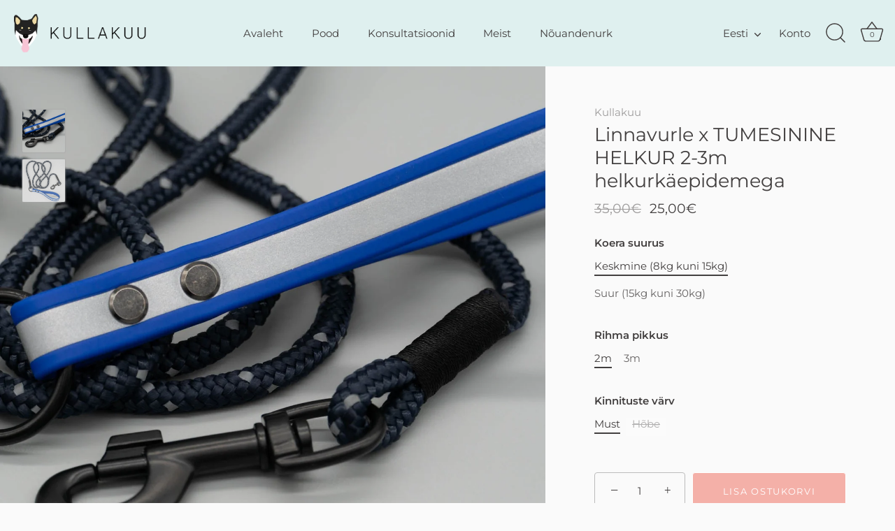

--- FILE ---
content_type: text/html; charset=utf-8
request_url: https://kullakuu.com/et/products/linnavurle-x-tumesinine-helkur-3m-helkurkaepidemega
body_size: 50110
content:
<!doctype html>
<html class="no-js" lang="et">
<head>
  <!-- Showcase 5.2.1 -->

  <link rel="preload" href="//kullakuu.com/cdn/shop/t/42/assets/styles.css?v=57185292374091296011764182164" as="style">

  <meta charset="utf-8" />
<meta name="viewport" content="width=device-width,initial-scale=1.0" />
<meta http-equiv="X-UA-Compatible" content="IE=edge">

<link rel="preconnect" href="https://cdn.shopify.com" crossorigin>
<link rel="preconnect" href="https://fonts.shopify.com" crossorigin>
<link rel="preconnect" href="https://monorail-edge.shopifysvc.com"><link rel="preload" as="font" href="//kullakuu.com/cdn/fonts/montserrat/montserrat_n4.81949fa0ac9fd2021e16436151e8eaa539321637.woff2" type="font/woff2" crossorigin><link rel="preload" as="font" href="//kullakuu.com/cdn/fonts/montserrat/montserrat_n7.3c434e22befd5c18a6b4afadb1e3d77c128c7939.woff2" type="font/woff2" crossorigin><link rel="preload" as="font" href="//kullakuu.com/cdn/fonts/montserrat/montserrat_i4.5a4ea298b4789e064f62a29aafc18d41f09ae59b.woff2" type="font/woff2" crossorigin><link rel="preload" as="font" href="//kullakuu.com/cdn/fonts/montserrat/montserrat_i7.a0d4a463df4f146567d871890ffb3c80408e7732.woff2" type="font/woff2" crossorigin><link rel="preload" as="font" href="//kullakuu.com/cdn/fonts/montserrat/montserrat_n4.81949fa0ac9fd2021e16436151e8eaa539321637.woff2" type="font/woff2" crossorigin><link rel="preload" as="font" href="//kullakuu.com/cdn/fonts/montserrat/montserrat_n4.81949fa0ac9fd2021e16436151e8eaa539321637.woff2" type="font/woff2" crossorigin><link rel="preload" as="font" href="//kullakuu.com/cdn/fonts/montserrat/montserrat_n4.81949fa0ac9fd2021e16436151e8eaa539321637.woff2" type="font/woff2" crossorigin><link rel="preload" href="//kullakuu.com/cdn/shop/t/42/assets/vendor.min.js?v=8282272189747561791650893282" as="script">
<link rel="preload" href="//kullakuu.com/cdn/shop/t/42/assets/theme.js?v=158261589966150346411650893281" as="script"><link rel="canonical" href="https://kullakuu.com/et/products/linnavurle-x-tumesinine-helkur-3m-helkurkaepidemega" /><link rel="shortcut icon" href="//kullakuu.com/cdn/shop/files/favicon_head_square_transparent_4b5ece63-60cf-4d67-a987-3c88845b322c.png?v=1652355806" type="image/png" /><meta name="description" content="Pikk jalutusrihm – milleks? Jalutusrihma pikkus on oluline, et koer saaks stressivabalt jalutades maailma uurida – see on nii tema meelelahutus kui ka mõistuse teravana hoidmise viis. Pikem jalutusrihm laseb Su lemmikul ringi nuuskida ilma rihmast tirimata ja Sind igasse huvitavasse lompi kaasa kutsumata. Samal ajal on">
<link rel="preload" as="font" href="//kullakuu.com/cdn/fonts/montserrat/montserrat_n5.07ef3781d9c78c8b93c98419da7ad4fbeebb6635.woff2" type="font/woff2" crossorigin><link rel="preload" as="font" href="//kullakuu.com/cdn/fonts/montserrat/montserrat_n6.1326b3e84230700ef15b3a29fb520639977513e0.woff2" type="font/woff2" crossorigin><meta name="theme-color" content="#f4b0a8">

  <title>
    Linnavurle x TUMESININE HELKUR 2-3m helkurkäepidemega &ndash; Kullakuu
  </title>

  <meta property="og:site_name" content="Kullakuu">
<meta property="og:url" content="https://kullakuu.com/et/products/linnavurle-x-tumesinine-helkur-3m-helkurkaepidemega">
<meta property="og:title" content="Linnavurle x TUMESININE HELKUR 2-3m helkurkäepidemega">
<meta property="og:type" content="product">
<meta property="og:description" content="Pikk jalutusrihm – milleks? Jalutusrihma pikkus on oluline, et koer saaks stressivabalt jalutades maailma uurida – see on nii tema meelelahutus kui ka mõistuse teravana hoidmise viis. Pikem jalutusrihm laseb Su lemmikul ringi nuuskida ilma rihmast tirimata ja Sind igasse huvitavasse lompi kaasa kutsumata. Samal ajal on"><meta property="og:image" content="http://kullakuu.com/cdn/shop/files/DSC06834_2_02d3a383-e340-42f3-85f8-10b544044ee9_1200x1200.jpg?v=1682406149">
  <meta property="og:image:secure_url" content="https://kullakuu.com/cdn/shop/files/DSC06834_2_02d3a383-e340-42f3-85f8-10b544044ee9_1200x1200.jpg?v=1682406149">
  <meta property="og:image:width" content="1500">
  <meta property="og:image:height" content="1500"><meta property="og:price:amount" content="25,00">
  <meta property="og:price:currency" content="EUR"><meta name="twitter:card" content="summary_large_image">
<meta name="twitter:title" content="Linnavurle x TUMESININE HELKUR 2-3m helkurkäepidemega">
<meta name="twitter:description" content="Pikk jalutusrihm – milleks? Jalutusrihma pikkus on oluline, et koer saaks stressivabalt jalutades maailma uurida – see on nii tema meelelahutus kui ka mõistuse teravana hoidmise viis. Pikem jalutusrihm laseb Su lemmikul ringi nuuskida ilma rihmast tirimata ja Sind igasse huvitavasse lompi kaasa kutsumata. Samal ajal on">


  <style data-shopify>
    :root {
      --viewport-height: 100vh;
      --viewport-height-first-section: 100vh;
      --nav-height: 0;
    }
  </style>

  <link href="//kullakuu.com/cdn/shop/t/42/assets/styles.css?v=57185292374091296011764182164" rel="stylesheet" type="text/css" media="all" />

  <script>window.performance && window.performance.mark && window.performance.mark('shopify.content_for_header.start');</script><meta name="facebook-domain-verification" content="yucc8nnl1so8xr9ndpd0akjupglqwj">
<meta id="shopify-digital-wallet" name="shopify-digital-wallet" content="/26477789281/digital_wallets/dialog">
<meta name="shopify-checkout-api-token" content="fac1b19b2dcc9505aedac02e3aaeed1a">
<meta id="in-context-paypal-metadata" data-shop-id="26477789281" data-venmo-supported="false" data-environment="production" data-locale="en_US" data-paypal-v4="true" data-currency="EUR">
<link rel="alternate" hreflang="x-default" href="https://kullakuu.ee/products/linnavurle-x-tumesinine-helkur-3m-helkurkaepidemega">
<link rel="alternate" hreflang="en-DE" href="https://kullakuu.com/products/linnavurle-x-tumesinine-helkur-3m-helkurkaepidemega">
<link rel="alternate" hreflang="et-DE" href="https://kullakuu.com/et/products/linnavurle-x-tumesinine-helkur-3m-helkurkaepidemega">
<link rel="alternate" hreflang="en-NL" href="https://kullakuu.com/products/linnavurle-x-tumesinine-helkur-3m-helkurkaepidemega">
<link rel="alternate" hreflang="et-NL" href="https://kullakuu.com/et/products/linnavurle-x-tumesinine-helkur-3m-helkurkaepidemega">
<link rel="alternate" hreflang="en-AX" href="https://kullakuu.com/products/linnavurle-x-tumesinine-helkur-3m-helkurkaepidemega">
<link rel="alternate" hreflang="et-AX" href="https://kullakuu.com/et/products/linnavurle-x-tumesinine-helkur-3m-helkurkaepidemega">
<link rel="alternate" hreflang="en-AL" href="https://kullakuu.com/products/linnavurle-x-tumesinine-helkur-3m-helkurkaepidemega">
<link rel="alternate" hreflang="et-AL" href="https://kullakuu.com/et/products/linnavurle-x-tumesinine-helkur-3m-helkurkaepidemega">
<link rel="alternate" hreflang="en-AD" href="https://kullakuu.com/products/linnavurle-x-tumesinine-helkur-3m-helkurkaepidemega">
<link rel="alternate" hreflang="et-AD" href="https://kullakuu.com/et/products/linnavurle-x-tumesinine-helkur-3m-helkurkaepidemega">
<link rel="alternate" hreflang="en-AM" href="https://kullakuu.com/products/linnavurle-x-tumesinine-helkur-3m-helkurkaepidemega">
<link rel="alternate" hreflang="et-AM" href="https://kullakuu.com/et/products/linnavurle-x-tumesinine-helkur-3m-helkurkaepidemega">
<link rel="alternate" hreflang="en-AT" href="https://kullakuu.com/products/linnavurle-x-tumesinine-helkur-3m-helkurkaepidemega">
<link rel="alternate" hreflang="et-AT" href="https://kullakuu.com/et/products/linnavurle-x-tumesinine-helkur-3m-helkurkaepidemega">
<link rel="alternate" hreflang="en-BY" href="https://kullakuu.com/products/linnavurle-x-tumesinine-helkur-3m-helkurkaepidemega">
<link rel="alternate" hreflang="et-BY" href="https://kullakuu.com/et/products/linnavurle-x-tumesinine-helkur-3m-helkurkaepidemega">
<link rel="alternate" hreflang="en-BE" href="https://kullakuu.com/products/linnavurle-x-tumesinine-helkur-3m-helkurkaepidemega">
<link rel="alternate" hreflang="et-BE" href="https://kullakuu.com/et/products/linnavurle-x-tumesinine-helkur-3m-helkurkaepidemega">
<link rel="alternate" hreflang="en-BA" href="https://kullakuu.com/products/linnavurle-x-tumesinine-helkur-3m-helkurkaepidemega">
<link rel="alternate" hreflang="et-BA" href="https://kullakuu.com/et/products/linnavurle-x-tumesinine-helkur-3m-helkurkaepidemega">
<link rel="alternate" hreflang="en-BG" href="https://kullakuu.com/products/linnavurle-x-tumesinine-helkur-3m-helkurkaepidemega">
<link rel="alternate" hreflang="et-BG" href="https://kullakuu.com/et/products/linnavurle-x-tumesinine-helkur-3m-helkurkaepidemega">
<link rel="alternate" hreflang="en-HR" href="https://kullakuu.com/products/linnavurle-x-tumesinine-helkur-3m-helkurkaepidemega">
<link rel="alternate" hreflang="et-HR" href="https://kullakuu.com/et/products/linnavurle-x-tumesinine-helkur-3m-helkurkaepidemega">
<link rel="alternate" hreflang="en-CY" href="https://kullakuu.com/products/linnavurle-x-tumesinine-helkur-3m-helkurkaepidemega">
<link rel="alternate" hreflang="et-CY" href="https://kullakuu.com/et/products/linnavurle-x-tumesinine-helkur-3m-helkurkaepidemega">
<link rel="alternate" hreflang="en-CZ" href="https://kullakuu.com/products/linnavurle-x-tumesinine-helkur-3m-helkurkaepidemega">
<link rel="alternate" hreflang="et-CZ" href="https://kullakuu.com/et/products/linnavurle-x-tumesinine-helkur-3m-helkurkaepidemega">
<link rel="alternate" hreflang="en-DK" href="https://kullakuu.com/products/linnavurle-x-tumesinine-helkur-3m-helkurkaepidemega">
<link rel="alternate" hreflang="et-DK" href="https://kullakuu.com/et/products/linnavurle-x-tumesinine-helkur-3m-helkurkaepidemega">
<link rel="alternate" hreflang="en-FO" href="https://kullakuu.com/products/linnavurle-x-tumesinine-helkur-3m-helkurkaepidemega">
<link rel="alternate" hreflang="et-FO" href="https://kullakuu.com/et/products/linnavurle-x-tumesinine-helkur-3m-helkurkaepidemega">
<link rel="alternate" hreflang="en-FR" href="https://kullakuu.com/products/linnavurle-x-tumesinine-helkur-3m-helkurkaepidemega">
<link rel="alternate" hreflang="et-FR" href="https://kullakuu.com/et/products/linnavurle-x-tumesinine-helkur-3m-helkurkaepidemega">
<link rel="alternate" hreflang="en-GE" href="https://kullakuu.com/products/linnavurle-x-tumesinine-helkur-3m-helkurkaepidemega">
<link rel="alternate" hreflang="et-GE" href="https://kullakuu.com/et/products/linnavurle-x-tumesinine-helkur-3m-helkurkaepidemega">
<link rel="alternate" hreflang="en-GI" href="https://kullakuu.com/products/linnavurle-x-tumesinine-helkur-3m-helkurkaepidemega">
<link rel="alternate" hreflang="et-GI" href="https://kullakuu.com/et/products/linnavurle-x-tumesinine-helkur-3m-helkurkaepidemega">
<link rel="alternate" hreflang="en-GR" href="https://kullakuu.com/products/linnavurle-x-tumesinine-helkur-3m-helkurkaepidemega">
<link rel="alternate" hreflang="et-GR" href="https://kullakuu.com/et/products/linnavurle-x-tumesinine-helkur-3m-helkurkaepidemega">
<link rel="alternate" hreflang="en-GL" href="https://kullakuu.com/products/linnavurle-x-tumesinine-helkur-3m-helkurkaepidemega">
<link rel="alternate" hreflang="et-GL" href="https://kullakuu.com/et/products/linnavurle-x-tumesinine-helkur-3m-helkurkaepidemega">
<link rel="alternate" hreflang="en-GP" href="https://kullakuu.com/products/linnavurle-x-tumesinine-helkur-3m-helkurkaepidemega">
<link rel="alternate" hreflang="et-GP" href="https://kullakuu.com/et/products/linnavurle-x-tumesinine-helkur-3m-helkurkaepidemega">
<link rel="alternate" hreflang="en-GG" href="https://kullakuu.com/products/linnavurle-x-tumesinine-helkur-3m-helkurkaepidemega">
<link rel="alternate" hreflang="et-GG" href="https://kullakuu.com/et/products/linnavurle-x-tumesinine-helkur-3m-helkurkaepidemega">
<link rel="alternate" hreflang="en-HU" href="https://kullakuu.com/products/linnavurle-x-tumesinine-helkur-3m-helkurkaepidemega">
<link rel="alternate" hreflang="et-HU" href="https://kullakuu.com/et/products/linnavurle-x-tumesinine-helkur-3m-helkurkaepidemega">
<link rel="alternate" hreflang="en-IS" href="https://kullakuu.com/products/linnavurle-x-tumesinine-helkur-3m-helkurkaepidemega">
<link rel="alternate" hreflang="et-IS" href="https://kullakuu.com/et/products/linnavurle-x-tumesinine-helkur-3m-helkurkaepidemega">
<link rel="alternate" hreflang="en-IE" href="https://kullakuu.com/products/linnavurle-x-tumesinine-helkur-3m-helkurkaepidemega">
<link rel="alternate" hreflang="et-IE" href="https://kullakuu.com/et/products/linnavurle-x-tumesinine-helkur-3m-helkurkaepidemega">
<link rel="alternate" hreflang="en-IM" href="https://kullakuu.com/products/linnavurle-x-tumesinine-helkur-3m-helkurkaepidemega">
<link rel="alternate" hreflang="et-IM" href="https://kullakuu.com/et/products/linnavurle-x-tumesinine-helkur-3m-helkurkaepidemega">
<link rel="alternate" hreflang="en-IT" href="https://kullakuu.com/products/linnavurle-x-tumesinine-helkur-3m-helkurkaepidemega">
<link rel="alternate" hreflang="et-IT" href="https://kullakuu.com/et/products/linnavurle-x-tumesinine-helkur-3m-helkurkaepidemega">
<link rel="alternate" hreflang="en-JE" href="https://kullakuu.com/products/linnavurle-x-tumesinine-helkur-3m-helkurkaepidemega">
<link rel="alternate" hreflang="et-JE" href="https://kullakuu.com/et/products/linnavurle-x-tumesinine-helkur-3m-helkurkaepidemega">
<link rel="alternate" hreflang="en-XK" href="https://kullakuu.com/products/linnavurle-x-tumesinine-helkur-3m-helkurkaepidemega">
<link rel="alternate" hreflang="et-XK" href="https://kullakuu.com/et/products/linnavurle-x-tumesinine-helkur-3m-helkurkaepidemega">
<link rel="alternate" hreflang="en-LV" href="https://kullakuu.com/products/linnavurle-x-tumesinine-helkur-3m-helkurkaepidemega">
<link rel="alternate" hreflang="et-LV" href="https://kullakuu.com/et/products/linnavurle-x-tumesinine-helkur-3m-helkurkaepidemega">
<link rel="alternate" hreflang="en-LI" href="https://kullakuu.com/products/linnavurle-x-tumesinine-helkur-3m-helkurkaepidemega">
<link rel="alternate" hreflang="et-LI" href="https://kullakuu.com/et/products/linnavurle-x-tumesinine-helkur-3m-helkurkaepidemega">
<link rel="alternate" hreflang="en-LT" href="https://kullakuu.com/products/linnavurle-x-tumesinine-helkur-3m-helkurkaepidemega">
<link rel="alternate" hreflang="et-LT" href="https://kullakuu.com/et/products/linnavurle-x-tumesinine-helkur-3m-helkurkaepidemega">
<link rel="alternate" hreflang="en-LU" href="https://kullakuu.com/products/linnavurle-x-tumesinine-helkur-3m-helkurkaepidemega">
<link rel="alternate" hreflang="et-LU" href="https://kullakuu.com/et/products/linnavurle-x-tumesinine-helkur-3m-helkurkaepidemega">
<link rel="alternate" hreflang="en-MK" href="https://kullakuu.com/products/linnavurle-x-tumesinine-helkur-3m-helkurkaepidemega">
<link rel="alternate" hreflang="et-MK" href="https://kullakuu.com/et/products/linnavurle-x-tumesinine-helkur-3m-helkurkaepidemega">
<link rel="alternate" hreflang="en-MT" href="https://kullakuu.com/products/linnavurle-x-tumesinine-helkur-3m-helkurkaepidemega">
<link rel="alternate" hreflang="et-MT" href="https://kullakuu.com/et/products/linnavurle-x-tumesinine-helkur-3m-helkurkaepidemega">
<link rel="alternate" hreflang="en-YT" href="https://kullakuu.com/products/linnavurle-x-tumesinine-helkur-3m-helkurkaepidemega">
<link rel="alternate" hreflang="et-YT" href="https://kullakuu.com/et/products/linnavurle-x-tumesinine-helkur-3m-helkurkaepidemega">
<link rel="alternate" hreflang="en-MD" href="https://kullakuu.com/products/linnavurle-x-tumesinine-helkur-3m-helkurkaepidemega">
<link rel="alternate" hreflang="et-MD" href="https://kullakuu.com/et/products/linnavurle-x-tumesinine-helkur-3m-helkurkaepidemega">
<link rel="alternate" hreflang="en-MC" href="https://kullakuu.com/products/linnavurle-x-tumesinine-helkur-3m-helkurkaepidemega">
<link rel="alternate" hreflang="et-MC" href="https://kullakuu.com/et/products/linnavurle-x-tumesinine-helkur-3m-helkurkaepidemega">
<link rel="alternate" hreflang="en-ME" href="https://kullakuu.com/products/linnavurle-x-tumesinine-helkur-3m-helkurkaepidemega">
<link rel="alternate" hreflang="et-ME" href="https://kullakuu.com/et/products/linnavurle-x-tumesinine-helkur-3m-helkurkaepidemega">
<link rel="alternate" hreflang="en-NO" href="https://kullakuu.com/products/linnavurle-x-tumesinine-helkur-3m-helkurkaepidemega">
<link rel="alternate" hreflang="et-NO" href="https://kullakuu.com/et/products/linnavurle-x-tumesinine-helkur-3m-helkurkaepidemega">
<link rel="alternate" hreflang="en-PL" href="https://kullakuu.com/products/linnavurle-x-tumesinine-helkur-3m-helkurkaepidemega">
<link rel="alternate" hreflang="et-PL" href="https://kullakuu.com/et/products/linnavurle-x-tumesinine-helkur-3m-helkurkaepidemega">
<link rel="alternate" hreflang="en-PT" href="https://kullakuu.com/products/linnavurle-x-tumesinine-helkur-3m-helkurkaepidemega">
<link rel="alternate" hreflang="et-PT" href="https://kullakuu.com/et/products/linnavurle-x-tumesinine-helkur-3m-helkurkaepidemega">
<link rel="alternate" hreflang="en-RE" href="https://kullakuu.com/products/linnavurle-x-tumesinine-helkur-3m-helkurkaepidemega">
<link rel="alternate" hreflang="et-RE" href="https://kullakuu.com/et/products/linnavurle-x-tumesinine-helkur-3m-helkurkaepidemega">
<link rel="alternate" hreflang="en-RO" href="https://kullakuu.com/products/linnavurle-x-tumesinine-helkur-3m-helkurkaepidemega">
<link rel="alternate" hreflang="et-RO" href="https://kullakuu.com/et/products/linnavurle-x-tumesinine-helkur-3m-helkurkaepidemega">
<link rel="alternate" hreflang="en-SM" href="https://kullakuu.com/products/linnavurle-x-tumesinine-helkur-3m-helkurkaepidemega">
<link rel="alternate" hreflang="et-SM" href="https://kullakuu.com/et/products/linnavurle-x-tumesinine-helkur-3m-helkurkaepidemega">
<link rel="alternate" hreflang="en-RS" href="https://kullakuu.com/products/linnavurle-x-tumesinine-helkur-3m-helkurkaepidemega">
<link rel="alternate" hreflang="et-RS" href="https://kullakuu.com/et/products/linnavurle-x-tumesinine-helkur-3m-helkurkaepidemega">
<link rel="alternate" hreflang="en-SK" href="https://kullakuu.com/products/linnavurle-x-tumesinine-helkur-3m-helkurkaepidemega">
<link rel="alternate" hreflang="et-SK" href="https://kullakuu.com/et/products/linnavurle-x-tumesinine-helkur-3m-helkurkaepidemega">
<link rel="alternate" hreflang="en-SI" href="https://kullakuu.com/products/linnavurle-x-tumesinine-helkur-3m-helkurkaepidemega">
<link rel="alternate" hreflang="et-SI" href="https://kullakuu.com/et/products/linnavurle-x-tumesinine-helkur-3m-helkurkaepidemega">
<link rel="alternate" hreflang="en-ES" href="https://kullakuu.com/products/linnavurle-x-tumesinine-helkur-3m-helkurkaepidemega">
<link rel="alternate" hreflang="et-ES" href="https://kullakuu.com/et/products/linnavurle-x-tumesinine-helkur-3m-helkurkaepidemega">
<link rel="alternate" hreflang="en-SJ" href="https://kullakuu.com/products/linnavurle-x-tumesinine-helkur-3m-helkurkaepidemega">
<link rel="alternate" hreflang="et-SJ" href="https://kullakuu.com/et/products/linnavurle-x-tumesinine-helkur-3m-helkurkaepidemega">
<link rel="alternate" hreflang="en-CH" href="https://kullakuu.com/products/linnavurle-x-tumesinine-helkur-3m-helkurkaepidemega">
<link rel="alternate" hreflang="et-CH" href="https://kullakuu.com/et/products/linnavurle-x-tumesinine-helkur-3m-helkurkaepidemega">
<link rel="alternate" hreflang="en-TR" href="https://kullakuu.com/products/linnavurle-x-tumesinine-helkur-3m-helkurkaepidemega">
<link rel="alternate" hreflang="et-TR" href="https://kullakuu.com/et/products/linnavurle-x-tumesinine-helkur-3m-helkurkaepidemega">
<link rel="alternate" hreflang="en-UA" href="https://kullakuu.com/products/linnavurle-x-tumesinine-helkur-3m-helkurkaepidemega">
<link rel="alternate" hreflang="et-UA" href="https://kullakuu.com/et/products/linnavurle-x-tumesinine-helkur-3m-helkurkaepidemega">
<link rel="alternate" hreflang="en-GB" href="https://kullakuu.com/products/linnavurle-x-tumesinine-helkur-3m-helkurkaepidemega">
<link rel="alternate" hreflang="et-GB" href="https://kullakuu.com/et/products/linnavurle-x-tumesinine-helkur-3m-helkurkaepidemega">
<link rel="alternate" hreflang="en-VA" href="https://kullakuu.com/products/linnavurle-x-tumesinine-helkur-3m-helkurkaepidemega">
<link rel="alternate" hreflang="et-VA" href="https://kullakuu.com/et/products/linnavurle-x-tumesinine-helkur-3m-helkurkaepidemega">
<link rel="alternate" hreflang="et-SE" href="https://kullakuu.ee/et-se/products/linnavurle-x-tumesinine-helkur-3m-helkurkaepidemega">
<link rel="alternate" hreflang="en-SE" href="https://kullakuu.ee/en-se/products/linnavurle-x-tumesinine-helkur-3m-helkurkaepidemega">
<link rel="alternate" type="application/json+oembed" href="https://kullakuu.com/et/products/linnavurle-x-tumesinine-helkur-3m-helkurkaepidemega.oembed">
<script async="async" src="/checkouts/internal/preloads.js?locale=et-DE"></script>
<link rel="preconnect" href="https://shop.app" crossorigin="anonymous">
<script async="async" src="https://shop.app/checkouts/internal/preloads.js?locale=et-DE&shop_id=26477789281" crossorigin="anonymous"></script>
<script id="apple-pay-shop-capabilities" type="application/json">{"shopId":26477789281,"countryCode":"EE","currencyCode":"EUR","merchantCapabilities":["supports3DS"],"merchantId":"gid:\/\/shopify\/Shop\/26477789281","merchantName":"Kullakuu","requiredBillingContactFields":["postalAddress","email","phone"],"requiredShippingContactFields":["postalAddress","email","phone"],"shippingType":"shipping","supportedNetworks":["visa","masterCard","amex"],"total":{"type":"pending","label":"Kullakuu","amount":"1.00"},"shopifyPaymentsEnabled":true,"supportsSubscriptions":true}</script>
<script id="shopify-features" type="application/json">{"accessToken":"fac1b19b2dcc9505aedac02e3aaeed1a","betas":["rich-media-storefront-analytics"],"domain":"kullakuu.com","predictiveSearch":true,"shopId":26477789281,"locale":"en"}</script>
<script>var Shopify = Shopify || {};
Shopify.shop = "kullakuu.myshopify.com";
Shopify.locale = "et";
Shopify.currency = {"active":"EUR","rate":"1.0"};
Shopify.country = "DE";
Shopify.theme = {"name":"Uus koduleht – Showcase [Parcely]","id":129626636478,"schema_name":"Showcase","schema_version":"5.2.1","theme_store_id":677,"role":"main"};
Shopify.theme.handle = "null";
Shopify.theme.style = {"id":null,"handle":null};
Shopify.cdnHost = "kullakuu.com/cdn";
Shopify.routes = Shopify.routes || {};
Shopify.routes.root = "/et/";</script>
<script type="module">!function(o){(o.Shopify=o.Shopify||{}).modules=!0}(window);</script>
<script>!function(o){function n(){var o=[];function n(){o.push(Array.prototype.slice.apply(arguments))}return n.q=o,n}var t=o.Shopify=o.Shopify||{};t.loadFeatures=n(),t.autoloadFeatures=n()}(window);</script>
<script>
  window.ShopifyPay = window.ShopifyPay || {};
  window.ShopifyPay.apiHost = "shop.app\/pay";
  window.ShopifyPay.redirectState = null;
</script>
<script id="shop-js-analytics" type="application/json">{"pageType":"product"}</script>
<script defer="defer" async type="module" src="//kullakuu.com/cdn/shopifycloud/shop-js/modules/v2/client.init-shop-cart-sync_D0dqhulL.en.esm.js"></script>
<script defer="defer" async type="module" src="//kullakuu.com/cdn/shopifycloud/shop-js/modules/v2/chunk.common_CpVO7qML.esm.js"></script>
<script type="module">
  await import("//kullakuu.com/cdn/shopifycloud/shop-js/modules/v2/client.init-shop-cart-sync_D0dqhulL.en.esm.js");
await import("//kullakuu.com/cdn/shopifycloud/shop-js/modules/v2/chunk.common_CpVO7qML.esm.js");

  window.Shopify.SignInWithShop?.initShopCartSync?.({"fedCMEnabled":true,"windoidEnabled":true});

</script>
<script>
  window.Shopify = window.Shopify || {};
  if (!window.Shopify.featureAssets) window.Shopify.featureAssets = {};
  window.Shopify.featureAssets['shop-js'] = {"shop-cart-sync":["modules/v2/client.shop-cart-sync_D9bwt38V.en.esm.js","modules/v2/chunk.common_CpVO7qML.esm.js"],"init-fed-cm":["modules/v2/client.init-fed-cm_BJ8NPuHe.en.esm.js","modules/v2/chunk.common_CpVO7qML.esm.js"],"init-shop-email-lookup-coordinator":["modules/v2/client.init-shop-email-lookup-coordinator_pVrP2-kG.en.esm.js","modules/v2/chunk.common_CpVO7qML.esm.js"],"shop-cash-offers":["modules/v2/client.shop-cash-offers_CNh7FWN-.en.esm.js","modules/v2/chunk.common_CpVO7qML.esm.js","modules/v2/chunk.modal_DKF6x0Jh.esm.js"],"init-shop-cart-sync":["modules/v2/client.init-shop-cart-sync_D0dqhulL.en.esm.js","modules/v2/chunk.common_CpVO7qML.esm.js"],"init-windoid":["modules/v2/client.init-windoid_DaoAelzT.en.esm.js","modules/v2/chunk.common_CpVO7qML.esm.js"],"shop-toast-manager":["modules/v2/client.shop-toast-manager_1DND8Tac.en.esm.js","modules/v2/chunk.common_CpVO7qML.esm.js"],"pay-button":["modules/v2/client.pay-button_CFeQi1r6.en.esm.js","modules/v2/chunk.common_CpVO7qML.esm.js"],"shop-button":["modules/v2/client.shop-button_Ca94MDdQ.en.esm.js","modules/v2/chunk.common_CpVO7qML.esm.js"],"shop-login-button":["modules/v2/client.shop-login-button_DPYNfp1Z.en.esm.js","modules/v2/chunk.common_CpVO7qML.esm.js","modules/v2/chunk.modal_DKF6x0Jh.esm.js"],"avatar":["modules/v2/client.avatar_BTnouDA3.en.esm.js"],"shop-follow-button":["modules/v2/client.shop-follow-button_BMKh4nJE.en.esm.js","modules/v2/chunk.common_CpVO7qML.esm.js","modules/v2/chunk.modal_DKF6x0Jh.esm.js"],"init-customer-accounts-sign-up":["modules/v2/client.init-customer-accounts-sign-up_CJXi5kRN.en.esm.js","modules/v2/client.shop-login-button_DPYNfp1Z.en.esm.js","modules/v2/chunk.common_CpVO7qML.esm.js","modules/v2/chunk.modal_DKF6x0Jh.esm.js"],"init-shop-for-new-customer-accounts":["modules/v2/client.init-shop-for-new-customer-accounts_BoBxkgWu.en.esm.js","modules/v2/client.shop-login-button_DPYNfp1Z.en.esm.js","modules/v2/chunk.common_CpVO7qML.esm.js","modules/v2/chunk.modal_DKF6x0Jh.esm.js"],"init-customer-accounts":["modules/v2/client.init-customer-accounts_DCuDTzpR.en.esm.js","modules/v2/client.shop-login-button_DPYNfp1Z.en.esm.js","modules/v2/chunk.common_CpVO7qML.esm.js","modules/v2/chunk.modal_DKF6x0Jh.esm.js"],"checkout-modal":["modules/v2/client.checkout-modal_U_3e4VxF.en.esm.js","modules/v2/chunk.common_CpVO7qML.esm.js","modules/v2/chunk.modal_DKF6x0Jh.esm.js"],"lead-capture":["modules/v2/client.lead-capture_DEgn0Z8u.en.esm.js","modules/v2/chunk.common_CpVO7qML.esm.js","modules/v2/chunk.modal_DKF6x0Jh.esm.js"],"shop-login":["modules/v2/client.shop-login_CoM5QKZ_.en.esm.js","modules/v2/chunk.common_CpVO7qML.esm.js","modules/v2/chunk.modal_DKF6x0Jh.esm.js"],"payment-terms":["modules/v2/client.payment-terms_BmrqWn8r.en.esm.js","modules/v2/chunk.common_CpVO7qML.esm.js","modules/v2/chunk.modal_DKF6x0Jh.esm.js"]};
</script>
<script>(function() {
  var isLoaded = false;
  function asyncLoad() {
    if (isLoaded) return;
    isLoaded = true;
    var urls = ["https:\/\/chimpstatic.com\/mcjs-connected\/js\/users\/18b38d33b70ea72e0f8c8b283\/f7ab087eed47f7650d16ad2dc.js?shop=kullakuu.myshopify.com","https:\/\/cdn.shopify.com\/s\/files\/1\/0264\/7778\/9281\/t\/42\/assets\/booster_eu_cookie_26477789281.js?v=1652349741\u0026shop=kullakuu.myshopify.com","https:\/\/production.parcely.app\/cartV2.js?shop=kullakuu.myshopify.com"];
    for (var i = 0; i < urls.length; i++) {
      var s = document.createElement('script');
      s.type = 'text/javascript';
      s.async = true;
      s.src = urls[i];
      var x = document.getElementsByTagName('script')[0];
      x.parentNode.insertBefore(s, x);
    }
  };
  if(window.attachEvent) {
    window.attachEvent('onload', asyncLoad);
  } else {
    window.addEventListener('load', asyncLoad, false);
  }
})();</script>
<script id="__st">var __st={"a":26477789281,"offset":7200,"reqid":"8d8b7a02-db41-4af4-a9ab-b908bd4ee8df-1764592947","pageurl":"kullakuu.com\/et\/products\/linnavurle-x-tumesinine-helkur-3m-helkurkaepidemega","u":"494eb9ee70e8","p":"product","rtyp":"product","rid":8389224137031};</script>
<script>window.ShopifyPaypalV4VisibilityTracking = true;</script>
<script id="captcha-bootstrap">!function(){'use strict';const t='contact',e='account',n='new_comment',o=[[t,t],['blogs',n],['comments',n],[t,'customer']],c=[[e,'customer_login'],[e,'guest_login'],[e,'recover_customer_password'],[e,'create_customer']],r=t=>t.map((([t,e])=>`form[action*='/${t}']:not([data-nocaptcha='true']) input[name='form_type'][value='${e}']`)).join(','),a=t=>()=>t?[...document.querySelectorAll(t)].map((t=>t.form)):[];function s(){const t=[...o],e=r(t);return a(e)}const i='password',u='form_key',d=['recaptcha-v3-token','g-recaptcha-response','h-captcha-response',i],f=()=>{try{return window.sessionStorage}catch{return}},m='__shopify_v',_=t=>t.elements[u];function p(t,e,n=!1){try{const o=window.sessionStorage,c=JSON.parse(o.getItem(e)),{data:r}=function(t){const{data:e,action:n}=t;return t[m]||n?{data:e,action:n}:{data:t,action:n}}(c);for(const[e,n]of Object.entries(r))t.elements[e]&&(t.elements[e].value=n);n&&o.removeItem(e)}catch(o){console.error('form repopulation failed',{error:o})}}const l='form_type',E='cptcha';function T(t){t.dataset[E]=!0}const w=window,h=w.document,L='Shopify',v='ce_forms',y='captcha';let A=!1;((t,e)=>{const n=(g='f06e6c50-85a8-45c8-87d0-21a2b65856fe',I='https://cdn.shopify.com/shopifycloud/storefront-forms-hcaptcha/ce_storefront_forms_captcha_hcaptcha.v1.5.2.iife.js',D={infoText:'Protected by hCaptcha',privacyText:'Privacy',termsText:'Terms'},(t,e,n)=>{const o=w[L][v],c=o.bindForm;if(c)return c(t,g,e,D).then(n);var r;o.q.push([[t,g,e,D],n]),r=I,A||(h.body.append(Object.assign(h.createElement('script'),{id:'captcha-provider',async:!0,src:r})),A=!0)});var g,I,D;w[L]=w[L]||{},w[L][v]=w[L][v]||{},w[L][v].q=[],w[L][y]=w[L][y]||{},w[L][y].protect=function(t,e){n(t,void 0,e),T(t)},Object.freeze(w[L][y]),function(t,e,n,w,h,L){const[v,y,A,g]=function(t,e,n){const i=e?o:[],u=t?c:[],d=[...i,...u],f=r(d),m=r(i),_=r(d.filter((([t,e])=>n.includes(e))));return[a(f),a(m),a(_),s()]}(w,h,L),I=t=>{const e=t.target;return e instanceof HTMLFormElement?e:e&&e.form},D=t=>v().includes(t);t.addEventListener('submit',(t=>{const e=I(t);if(!e)return;const n=D(e)&&!e.dataset.hcaptchaBound&&!e.dataset.recaptchaBound,o=_(e),c=g().includes(e)&&(!o||!o.value);(n||c)&&t.preventDefault(),c&&!n&&(function(t){try{if(!f())return;!function(t){const e=f();if(!e)return;const n=_(t);if(!n)return;const o=n.value;o&&e.removeItem(o)}(t);const e=Array.from(Array(32),(()=>Math.random().toString(36)[2])).join('');!function(t,e){_(t)||t.append(Object.assign(document.createElement('input'),{type:'hidden',name:u})),t.elements[u].value=e}(t,e),function(t,e){const n=f();if(!n)return;const o=[...t.querySelectorAll(`input[type='${i}']`)].map((({name:t})=>t)),c=[...d,...o],r={};for(const[a,s]of new FormData(t).entries())c.includes(a)||(r[a]=s);n.setItem(e,JSON.stringify({[m]:1,action:t.action,data:r}))}(t,e)}catch(e){console.error('failed to persist form',e)}}(e),e.submit())}));const S=(t,e)=>{t&&!t.dataset[E]&&(n(t,e.some((e=>e===t))),T(t))};for(const o of['focusin','change'])t.addEventListener(o,(t=>{const e=I(t);D(e)&&S(e,y())}));const B=e.get('form_key'),M=e.get(l),P=B&&M;t.addEventListener('DOMContentLoaded',(()=>{const t=y();if(P)for(const e of t)e.elements[l].value===M&&p(e,B);[...new Set([...A(),...v().filter((t=>'true'===t.dataset.shopifyCaptcha))])].forEach((e=>S(e,t)))}))}(h,new URLSearchParams(w.location.search),n,t,e,['guest_login'])})(!0,!0)}();</script>
<script integrity="sha256-52AcMU7V7pcBOXWImdc/TAGTFKeNjmkeM1Pvks/DTgc=" data-source-attribution="shopify.loadfeatures" defer="defer" src="//kullakuu.com/cdn/shopifycloud/storefront/assets/storefront/load_feature-81c60534.js" crossorigin="anonymous"></script>
<script crossorigin="anonymous" defer="defer" src="//kullakuu.com/cdn/shopifycloud/storefront/assets/shopify_pay/storefront-65b4c6d7.js?v=20250812"></script>
<script data-source-attribution="shopify.dynamic_checkout.dynamic.init">var Shopify=Shopify||{};Shopify.PaymentButton=Shopify.PaymentButton||{isStorefrontPortableWallets:!0,init:function(){window.Shopify.PaymentButton.init=function(){};var t=document.createElement("script");t.src="https://kullakuu.com/cdn/shopifycloud/portable-wallets/latest/portable-wallets.en.js",t.type="module",document.head.appendChild(t)}};
</script>
<script data-source-attribution="shopify.dynamic_checkout.buyer_consent">
  function portableWalletsHideBuyerConsent(e){var t=document.getElementById("shopify-buyer-consent"),n=document.getElementById("shopify-subscription-policy-button");t&&n&&(t.classList.add("hidden"),t.setAttribute("aria-hidden","true"),n.removeEventListener("click",e))}function portableWalletsShowBuyerConsent(e){var t=document.getElementById("shopify-buyer-consent"),n=document.getElementById("shopify-subscription-policy-button");t&&n&&(t.classList.remove("hidden"),t.removeAttribute("aria-hidden"),n.addEventListener("click",e))}window.Shopify?.PaymentButton&&(window.Shopify.PaymentButton.hideBuyerConsent=portableWalletsHideBuyerConsent,window.Shopify.PaymentButton.showBuyerConsent=portableWalletsShowBuyerConsent);
</script>
<script data-source-attribution="shopify.dynamic_checkout.cart.bootstrap">document.addEventListener("DOMContentLoaded",(function(){function t(){return document.querySelector("shopify-accelerated-checkout-cart, shopify-accelerated-checkout")}if(t())Shopify.PaymentButton.init();else{new MutationObserver((function(e,n){t()&&(Shopify.PaymentButton.init(),n.disconnect())})).observe(document.body,{childList:!0,subtree:!0})}}));
</script>
<link id="shopify-accelerated-checkout-styles" rel="stylesheet" media="screen" href="https://kullakuu.com/cdn/shopifycloud/portable-wallets/latest/accelerated-checkout-backwards-compat.css" crossorigin="anonymous">
<style id="shopify-accelerated-checkout-cart">
        #shopify-buyer-consent {
  margin-top: 1em;
  display: inline-block;
  width: 100%;
}

#shopify-buyer-consent.hidden {
  display: none;
}

#shopify-subscription-policy-button {
  background: none;
  border: none;
  padding: 0;
  text-decoration: underline;
  font-size: inherit;
  cursor: pointer;
}

#shopify-subscription-policy-button::before {
  box-shadow: none;
}

      </style>

<script>window.performance && window.performance.mark && window.performance.mark('shopify.content_for_header.end');</script>

  <script>
    document.documentElement.className = document.documentElement.className.replace('no-js', 'js');
    window.theme = window.theme || {};
    
      theme.money_format_with_code_preference = "{{amount_with_comma_separator}}€";
    
    theme.money_format = "{{amount_with_comma_separator}}€";
    theme.money_container = '.theme-money';
    theme.strings = {
      previous: "Eelmine",
      next: "Järgmin",
      close: "Sulge",
      addressError: "",
      addressNoResults: "",
      addressQueryLimit: "",
      authError: "",
      back: "Tagasi",
      cartConfirmation: "Enne jätkamist pead nõustuma müügitingimustega.",
      loadMore: "Lae juurde",
      infiniteScrollNoMore: "Rohkem tulemusi pole",
      priceNonExistent: "Pole saadaval",
      buttonDefault: "Lisa ostukorvi",
      buttonPreorder: "Eeltellimus",
      buttonNoStock: "Välja müüdud",
      buttonNoVariant: "Pole saadaval",
      variantNoStock: "Välja müüdud",
      unitPriceSeparator: "\/",
      colorBoxPrevious: "Eelmine",
      colorBoxNext: "Järgmine",
      colorBoxClose: "Sulge",
      navigateHome: "Pealeht",
      productAddingToCart: "Lisan",
      productAddedToCart: "Lisatud ostukorvi",
      popupWasAdded: "lisati ostukorvi",
      popupCheckout: "Kassa",
      popupContinueShopping: "Jätka ostlemisega",
      onlyXLeft: "laos",
      priceSoldOut: "Välja müüdud",
      inventoryLowStock: "Vaid mõned veel alles",
      inventoryInStock: "Laos",
      loading: "Laeb...",
      viewCart: "Vaata ostukorvi",
      page: "Leht {{ page }}",
      imageSlider: "Pildid",
      clearAll: "Kustuta kõik"
    };
    theme.routes = {
      root_url: '/et',
      cart_url: '/et/cart',
      cart_add_url: '/et/cart/add',
      checkout: '/checkout'
    };
    theme.settings = {
      animationEnabledDesktop: true,
      animationEnabledMobile: false
    };

    theme.checkViewportFillers = function(){
      var toggleState = false;
      var elPageContent = document.getElementById('page-content');
      if(elPageContent) {
        var elOverlapSection = elPageContent.querySelector('.header-overlap-section');
        if (elOverlapSection) {
          var padding = parseInt(getComputedStyle(elPageContent).getPropertyValue('padding-top'));
          toggleState = ((Math.round(elOverlapSection.offsetTop) - padding) === 0);
        }
      }
      if(toggleState) {
        document.getElementsByTagName('body')[0].classList.add('header-section-overlap');
      } else {
        document.getElementsByTagName('body')[0].classList.remove('header-section-overlap');
      }
    };

    theme.assessAltLogo = function(){
      var elsOverlappers = document.querySelectorAll('.needs-alt-logo');
      var useAltLogo = false;
      if(elsOverlappers.length) {
        var elSiteControl = document.querySelector('#site-control');
        var elSiteControlInner = document.querySelector('#site-control .site-control__inner');
        var headerMid = elSiteControlInner.offsetTop + elSiteControl.offsetTop + elSiteControlInner.offsetHeight / 2;
        Array.prototype.forEach.call(elsOverlappers, function(el, i){
          var thisTop = el.getBoundingClientRect().top;
          var thisBottom = thisTop + el.offsetHeight;
          if(headerMid > thisTop && headerMid < thisBottom) {
            useAltLogo = true;
            return false;
          }
        });
      }
      if(useAltLogo) {
        document.getElementsByTagName('body')[0].classList.add('use-alt-logo');
      } else {
        document.getElementsByTagName('body')[0].classList.remove('use-alt-logo');
      }
    };
  </script>
<link href="//kullakuu.com/cdn/shop/t/42/assets/storeifyapps-formbuilder-styles.css?v=152136143179707823631654082624" rel="stylesheet" type="text/css" media="all" />

  










<!-- BEGIN app block: shopify://apps/t-lab-ai-language-translate/blocks/language_switcher/b5b83690-efd4-434d-8c6a-a5cef4019faf --><!-- BEGIN app snippet: switcher_styling -->

<link href="//cdn.shopify.com/extensions/019ac942-fa53-768e-b9dc-890013afc85d/content-translation-290/assets/advanced-switcher.css" rel="stylesheet" type="text/css" media="all" />

<style>
  .tl-switcher-container.tl-custom-position {
    border-width: 1px;
    border-style: solid;
    border-color: #000000;
    background-color: #ffffff;
  }

  .tl-custom-position.top-right {
    top: 55px;
    right: 20px;
    bottom: auto;
    left: auto;
  }

  .tl-custom-position.top-left {
    top: 55px;
    right: auto;
    bottom: auto;
    left: 20px;
  }

  .tl-custom-position.bottom-left {
    position: fixed;
    top: auto;
    right: auto;
    bottom: 20px;
    left: 20px;
  }

  .tl-custom-position.bottom-right {
    position: fixed;
    top: auto;
    right: 20px;
    bottom: 20px;
    left: auto;
  }

  .tl-custom-position > div {
    font-size: 14px;
    color: #5c5c5c;
  }

  .tl-custom-position .tl-label {
    color: #5c5c5c;
  }

  .tl-dropdown,
  .tl-overlay,
  .tl-options {
    display: none;
  }

  .tl-dropdown.bottom-right,
  .tl-dropdown.bottom-left {
    bottom: 100%;
    top: auto;
  }

  .tl-dropdown.top-right,
  .tl-dropdown.bottom-right {
    right: 0;
    left: auto;
  }

  .tl-options.bottom-right,
  .tl-options.bottom-left {
    bottom: 100%;
    top: auto;
  }

  .tl-options.top-right,
  .tl-options.bottom-right {
    right: 0;
    left: auto;
  }

  div:not(.tl-inner) > .tl-switcher .tl-select,
  div.tl-selections {
    border-width: 1px;
  }

  

  
</style>
<!-- END app snippet -->

<script type="text/template" id="tl-switcher-template">
  <div class="tl-switcher-container hidden top-right">
    
    <!-- BEGIN app snippet: language_form2 --><div class="tl-languages-unwrap" style="display: none;"><form method="post" action="/et/localization" id="localization_form" accept-charset="UTF-8" class="shopify-localization-form" enctype="multipart/form-data"><input type="hidden" name="form_type" value="localization" /><input type="hidden" name="utf8" value="✓" /><input type="hidden" name="_method" value="put" /><input type="hidden" name="return_to" value="/et/products/linnavurle-x-tumesinine-helkur-3m-helkurkaepidemega" />
    <ul class="tl-options" role="list">
      
          <li
            class="tl-option "
            data-value="en"
          >
                <span class="tl-label tl-name" for="English">English</span>
          </li>
          <li
            class="tl-option active"
            data-value="et"
          >
                <span class="tl-label tl-name" for="eesti">eesti</span>
          </li>
      
    </ul>
    <input type="hidden" name="country_code" value="DE">
    <input type="hidden" name="language_code" value="et"></form>
</div>
<!-- END app snippet -->
  </div>
</script>

<!-- BEGIN app snippet: switcher_init_script --><script>
  "use strict";
  (()=>{let s="tlSwitcherReady",l="hidden";function c(i,r,t=0){var e=i.map(function(e){return document.querySelector(e)});if(e.every(function(e){return!!e}))r(e);else{let e=new MutationObserver(function(e,t){var n=i.map(function(e){return document.querySelector(e)});n.every(function(e){return!!e})&&(t.disconnect(),r(n))});e.observe(document.documentElement,{childList:!0,subtree:!0}),0<t&&setTimeout(function(){e.disconnect()},t)}}let a=function(c,a){return function(t){var n=t[0],i=t[1];if(n&&i){var r=n.cloneNode(!0);let e=!1;switch(a){case"before":var o=i.parentElement;o&&(o.insertBefore(r,i),e=!0);break;case"after":o=i.parentElement;o&&(o.insertBefore(r,i.nextSibling),e=!0);break;case"in-element-prepend":o=i.firstChild;i.insertBefore(r,o),e=!0;break;case"in-element":i.appendChild(r),e=!0}e&&(r instanceof HTMLElement&&(r.classList.add(c),r.classList.remove(l)),t=new CustomEvent(s,{detail:{switcherElement:r}}),document.dispatchEvent(t))}}};function r(e){switch(e.switcherPosition){case"header":t=e.switcherPrototypeSelector,i=e.headerRelativePosition,r=e.mobileRefElement,o=e.mobileRelativePosition,(n=e.headerRefElement)&&n.split(",").map(e=>e.trim()).filter(Boolean).forEach(e=>{c([t,e],a("desktop",i),3e3)}),r&&r.split(",").map(e=>e.trim()).filter(Boolean).forEach(e=>{c([t,e],a("mobile",o))});break;case"custom":n=e.switcherPrototypeSelector,(n=document.querySelector(n))&&(n.classList.add("tl-custom-position"),n.classList.remove(l),n=new CustomEvent(s,{detail:{switcherElement:n}}),document.dispatchEvent(n))}var t,n,i,r,o}void 0===window.TranslationLab&&(window.TranslationLab={}),window.TranslationLab.Switcher={configure:function(i){c(["body"],e=>{var t,n=document.getElementById("tl-switcher-template");n&&((t=document.createElement("div")).innerHTML=n.innerHTML,n=t.querySelector(".tl-switcher-container"))&&(t=n.cloneNode(!0),e[0])&&e[0].appendChild(t),r(i)})}}})();
</script><!-- END app snippet -->

<script>
  (function () {

    var enabledShopCurrenciesJson = '[{"name":"Euro","iso_code":"EUR","symbol":"€"}]';
    var availableCountriesJson = '[{"name":"Ahvenamaa","iso_code":"AX","currency_code":"EUR"},{"name":"Albaania","iso_code":"AL","currency_code":"EUR"},{"name":"Andorra","iso_code":"AD","currency_code":"EUR"},{"name":"Armeenia","iso_code":"AM","currency_code":"EUR"},{"name":"Austria","iso_code":"AT","currency_code":"EUR"},{"name":"Belgia","iso_code":"BE","currency_code":"EUR"},{"name":"Bosnia ja Hertsegoviina","iso_code":"BA","currency_code":"EUR"},{"name":"Bulgaaria","iso_code":"BG","currency_code":"EUR"},{"name":"Eesti","iso_code":"EE","currency_code":"EUR"},{"name":"Fääri saared","iso_code":"FO","currency_code":"EUR"},{"name":"Gibraltar","iso_code":"GI","currency_code":"EUR"},{"name":"Gröönimaa","iso_code":"GL","currency_code":"EUR"},{"name":"Gruusia","iso_code":"GE","currency_code":"EUR"},{"name":"Guadeloupe","iso_code":"GP","currency_code":"EUR"},{"name":"Guernsey","iso_code":"GG","currency_code":"EUR"},{"name":"Hispaania","iso_code":"ES","currency_code":"EUR"},{"name":"Holland","iso_code":"NL","currency_code":"EUR"},{"name":"Horvaatia","iso_code":"HR","currency_code":"EUR"},{"name":"Iirimaa","iso_code":"IE","currency_code":"EUR"},{"name":"Island","iso_code":"IS","currency_code":"EUR"},{"name":"Itaalia","iso_code":"IT","currency_code":"EUR"},{"name":"Jersey","iso_code":"JE","currency_code":"EUR"},{"name":"Kosovo","iso_code":"XK","currency_code":"EUR"},{"name":"Kreeka","iso_code":"GR","currency_code":"EUR"},{"name":"Küpros","iso_code":"CY","currency_code":"EUR"},{"name":"Läti","iso_code":"LV","currency_code":"EUR"},{"name":"Leedu","iso_code":"LT","currency_code":"EUR"},{"name":"Liechtenstein","iso_code":"LI","currency_code":"EUR"},{"name":"Luksemburg","iso_code":"LU","currency_code":"EUR"},{"name":"Malta","iso_code":"MT","currency_code":"EUR"},{"name":"Mani saar","iso_code":"IM","currency_code":"EUR"},{"name":"Mayotte","iso_code":"YT","currency_code":"EUR"},{"name":"Moldova","iso_code":"MD","currency_code":"EUR"},{"name":"Monaco","iso_code":"MC","currency_code":"EUR"},{"name":"Montenegro","iso_code":"ME","currency_code":"EUR"},{"name":"Norra","iso_code":"NO","currency_code":"EUR"},{"name":"Põhja-Makedoonia","iso_code":"MK","currency_code":"EUR"},{"name":"Poola","iso_code":"PL","currency_code":"EUR"},{"name":"Portugal","iso_code":"PT","currency_code":"EUR"},{"name":"Prantsusmaa","iso_code":"FR","currency_code":"EUR"},{"name":"Réunion","iso_code":"RE","currency_code":"EUR"},{"name":"Rootsi","iso_code":"SE","currency_code":"EUR"},{"name":"Rumeenia","iso_code":"RO","currency_code":"EUR"},{"name":"Saksamaa","iso_code":"DE","currency_code":"EUR"},{"name":"San Marino","iso_code":"SM","currency_code":"EUR"},{"name":"Serbia","iso_code":"RS","currency_code":"EUR"},{"name":"Slovakkia","iso_code":"SK","currency_code":"EUR"},{"name":"Sloveenia","iso_code":"SI","currency_code":"EUR"},{"name":"Soome","iso_code":"FI","currency_code":"EUR"},{"name":"Svalbard ja Jan Mayen","iso_code":"SJ","currency_code":"EUR"},{"name":"Šveits","iso_code":"CH","currency_code":"EUR"},{"name":"Taani","iso_code":"DK","currency_code":"EUR"},{"name":"Tšehhi","iso_code":"CZ","currency_code":"EUR"},{"name":"Türgi","iso_code":"TR","currency_code":"EUR"},{"name":"Ühendkuningriik","iso_code":"GB","currency_code":"EUR"},{"name":"Ukraina","iso_code":"UA","currency_code":"EUR"},{"name":"Ungari","iso_code":"HU","currency_code":"EUR"},{"name":"Valgevene","iso_code":"BY","currency_code":"EUR"},{"name":"Vatikan","iso_code":"VA","currency_code":"EUR"}]';

    if (typeof window.TranslationLab === 'undefined') {
      window.TranslationLab = {};
    }

    window.TranslationLab.CurrencySettings = {
      themeMoneyFormat: "{{amount_with_comma_separator}}€",
      themeMoneyWithCurrencyFormat: "{{amount_with_comma_separator}} EUR",
      format: 'money_with_currency_format',
      isRtl: false
    };

    window.TranslationLab.switcherSettings = {
      switcherMode: 'none',
      labelType: 'language-name',
      showFlags: true,
      useSwitcherIcon: false,
      imgFileTemplate: 'https://cdn.shopify.com/extensions/019ac942-fa53-768e-b9dc-890013afc85d/content-translation-290/assets/[country-code].svg',

      isModal: false,

      currencyFormatClass: 'span.money, span.tlab-currency-format, .price-item, .price, .price-sale, .price-compare, .product__price, .product__price--sale, .product__price--old, .jsPrice',
      shopCurrencyCode: "EUR" || "EUR",

      langCurrencies: [{"languageCode":"en","currencies":[{"code":"EUR"}]},{"languageCode":"et","currencies":[{"code":"EUR"}]},{"languageCode":"fi","currencies":[{"code":"EUR"}]}],

      currentLocale: 'et',
      languageList: JSON.parse("[{\r\n\"name\": \"inglise\",\r\n\"endonym_name\": \"English\",\r\n\"iso_code\": \"en\",\r\n\"display_code\": \"en\",\r\n\"primary\": false,\"flag\": \"https:\/\/cdn.shopify.com\/extensions\/019ac942-fa53-768e-b9dc-890013afc85d\/content-translation-290\/assets\/gb.svg\",\r\n\"region\": null,\r\n\"regions\": null,\r\n\"root_url\": \"\\\/\"\r\n},{\r\n\"name\": \"eesti\",\r\n\"endonym_name\": \"eesti\",\r\n\"iso_code\": \"et\",\r\n\"display_code\": \"et\",\r\n\"primary\": true,\"flag\": \"https:\/\/cdn.shopify.com\/extensions\/019ac942-fa53-768e-b9dc-890013afc85d\/content-translation-290\/assets\/ee.svg\",\r\n\"region\": null,\r\n\"regions\": null,\r\n\"root_url\": \"\\\/et\"\r\n}]"),

      currentCountry: 'DE',
      availableCountries: JSON.parse(availableCountriesJson),

      enabledShopCurrencies: JSON.parse(enabledShopCurrenciesJson),

      addNoRedirect: false,
      addLanguageCode: false,
    };

    function getShopifyThemeName() {
      if (window.Shopify && window.Shopify.theme && window.Shopify.theme.name) {
        return window.Shopify.theme.name.toLowerCase();
      }
      return null;
    }

    function find(collection, predicate) {
      for (var i = 0; i < collection.length; i++) {
        if (predicate(collection[i])) {
          return collection[i];
        }
      }
      return null;
    }

    function getCurrenciesForLanguage(languageCode, languageCurrencies, defaultCurrencyCode) {
      if (!languageCode || !languageCurrencies) {
        return {
          languageCode: '',
          currencies: [{ code: defaultCurrencyCode }]
        };
      }
      const langCodePart = languageCode.split('-')[0];
      const langCurrencyMapping = find(languageCurrencies, function(x) { return x.languageCode === languageCode || x.languageCode === langCodePart; });
      const defaultCurrenciesForLanguage = {
        languageCode: languageCode,
        currencies: [{ code: defaultCurrencyCode }]
      };
      return langCurrencyMapping ?? defaultCurrenciesForLanguage;
    }

    function findCurrencyForLanguage(langCurrencies, languageCode, currencyCode, defaultCurrencyCode) {
      if (!languageCode) return null
      const langCurrencyMapping = getCurrenciesForLanguage(languageCode, langCurrencies, defaultCurrencyCode);
      if (!currencyCode)  return langCurrencyMapping.currencies[0];
      const currency = find(langCurrencyMapping.currencies, function(currency) { return currency.code === currencyCode; });
      if (!currency) return langCurrencyMapping.currencies[0];
      return currency;
    }

    function getCurrentCurrencyCode(languageCurrencies, language, shopCurrencyCode) {
      const queryParamCurrencyCode = getQueryParam('currency');
      if (queryParamCurrencyCode) {
        window.TranslationLab.currencyCookie.write(queryParamCurrencyCode.toUpperCase());
        deleteQueryParam('currency');
      }

      const savedCurrencyCode = window.TranslationLab.currencyCookie.read() ?? null;
      const currencyForCurrentLanguage = findCurrencyForLanguage(languageCurrencies, language.iso_code, savedCurrencyCode, shopCurrencyCode);
      return currencyForCurrentLanguage ? currencyForCurrentLanguage.code : shopCurrencyCode;
    }

    function getQueryParam(param) {
      const queryString = window.location.search;
      const urlParams = new URLSearchParams(queryString);
      const paramValue = urlParams.get(param);
      return paramValue;
    }

    function deleteQueryParam(param) {
      const url = new URL(window.location.href);
      url.searchParams.delete(param);
      window.history.replaceState({}, '', url.toString());
    }

    window.TranslationLab.currencyCookie = {
        name: 'translation-lab-currency',
        write: function (currency) {
            window.localStorage.setItem(this.name, currency);
        },
        read: function () {
            return window.localStorage.getItem(this.name);
        },
        destroy: function () {
            window.localStorage.removeItem(this.name);
        }
    }

    window.TranslationLab.currencyService = {
      getCurrenciesForLanguage: getCurrenciesForLanguage,
      findCurrencyForLanguage: findCurrencyForLanguage,
      getCurrentCurrencyCode: getCurrentCurrencyCode
    }

    var switcherOptions = {
      shopifyThemeName: getShopifyThemeName(),
      switcherPrototypeSelector: '.tl-switcher-container.hidden',
      switcherPosition: 'custom',
      headerRefElement: '',
      headerRelativePosition: 'after',
      mobileRefElement: '',
      mobileRelativePosition: 'after',
    };

    window.TranslationLab.Switcher.configure(switcherOptions);

  })();
</script>



<script defer="defer" src="https://cdn.shopify.com/extensions/019ac942-fa53-768e-b9dc-890013afc85d/content-translation-290/assets/advanced-switcher.js" type="text/javascript"></script>


<!-- END app block --><!-- BEGIN app block: shopify://apps/t-lab-ai-language-translate/blocks/custom_translations/b5b83690-efd4-434d-8c6a-a5cef4019faf --><!-- BEGIN app snippet: custom_translation_scripts --><script>
(()=>{var o=/\([0-9]+?\)$/,S=/\r?\n|\r|\t|\xa0|\u200B|\u200E|&nbsp;| /g,v=/<\/?[a-z][\s\S]*>/i,r=/^(https?:\/\/|\/\/)[^\s/$.?#].[^\s]*$/i,M=/\{\{\s*([a-zA-Z_]\w*)\s*\}\}/g,m=/\{\{\s*([a-zA-Z_]\w*)\s*\}\}/,t=/^(https:)?\/\/cdn\.shopify\.com\/(.+)\.(png|jpe?g|gif|webp|svgz?|bmp|tiff?|ico|avif)/i,e=/^(https:)?\/\/cdn\.shopify\.com/i,a=/\b(?:https?|ftp)?:?\/\/?[^\s\/]+\/[^\s]+\.(?:png|jpe?g|gif|webp|svgz?|bmp|tiff?|ico|avif)\b/i,_=/url\(['"]?(.*?)['"]?\)/,p="__label:",i=document.createElement("textarea"),u={t:["src","data-src","data-source","data-href","data-zoom","data-master","data-bg","base-src"],i:["srcset","data-srcset"],o:["href","data-href"],u:["href","data-href","data-src","data-zoom"]},g=16.67,s=function(n){return n.nodeType===Node.ELEMENT_NODE},l=function(n){return n.nodeType===Node.TEXT_NODE};function h(n){return t.test(n.trim())||a.test(n.trim())}function w(n){return(n=>(n=n.trim(),r.test(n)))(n)||e.test(n.trim())}var c=function(n){return!n||0===n.trim().length};function O(n){return i.innerHTML=n,i.value}function b(n){return k(O(n))}function k(n){return n.trim().replace(o,"").replace(S,"").trim()}var A=1e3;function C(n){n=n.trim().replace(S,"").replace(/&amp;/g,"&").replace(/&gt;/g,">").replace(/&lt;/g,"<").trim();return n.length>A?H(n):n}function j(n){return n.trim().toLowerCase().replace(/^https:/i,"")}function H(n){for(var r=5381,t=0;t<n.length;t++)r=(r<<5)+r^n.charCodeAt(t);return(r>>>0).toString(36)}function f(n){for(var r=document.createElement("template"),t=(r.innerHTML=n,["SCRIPT","IFRAME","OBJECT","EMBED","LINK","META"]),e=/^(on\w+|srcdoc|style)$/i,a=document.createTreeWalker(r.content,NodeFilter.SHOW_ELEMENT),i=a.nextNode();i;i=a.nextNode()){var o=i;if(t.includes(o.nodeName))o.remove();else for(var u=o.attributes.length-1;0<=u;--u)e.test(o.attributes[u].name)&&o.removeAttribute(o.attributes[u].name)}return r.innerHTML}var T=new Set(["img","picture","button","p","a","input"]),z=["div","span","a","p","h1","h2","h3","h4","h5","h6","ul","ol","li"];function d(n,r){for(var t=0,e=z;t<e.length;t++){var a=e[t];if(n.substring(r,r+a.length+1)==="<"+a)return 1}}function I(n,r,t){void 0===t&&(t=20);for(var e=n,a=0;e&&e.parentElement&&a<t;){for(var i=e.parentElement,o=0,u=r;o<u.length;o++)for(var s=u[o],l=0,c=s.l;l<c.length;l++){var f=c[l];switch(f.type){case"class":for(var d=0,v=i.classList;d<v.length;d++){var m=v[d];if(f.value.test(m))return s.label}break;case"id":if(i.id&&f.value.test(i.id))return s.label;break;case"attribute":if(i.hasAttribute(f.name)){if(!f.value)return s.label;var p=i.getAttribute(f.name);if(p&&f.value.test(p))return s.label}}}e=i,a++}return"unknown"}function R(n,r,t){if(1e3<n.length||1e3<r.length)return n===r;for(var e=0,a=0,i=!1;e<n.length&&a<r.length;){for(;" "===n[e]&&(0===e||">"!==n[e-1]);)e++;for(;" "===r[a]&&(0===a||">"!==r[a-1]);)a++;if(d(n,e)){for(;e<n.length&&">"!==n[e];)e++;for(e++;" "===n[e];)e++}if(d(r,a)){for(;a<r.length&&">"!==r[a];)a++;for(a++;" "===r[a];)a++}var o=((n,r,t)=>{for(var e=[0,0],a=Object.keys(t),i=0;i<a.length;i++){var o=a[i],u=t[o];if(n.startsWith(u,r)){e=[u.length,o.length];break}}return e})(r,a,t),u=o[0];if(u)a+=u,e+=o[1];else{if(n[e]!==r[a])return;i=!0,e++,a++}}return i&&e===n.length&&a===r.length}function y(n,r){var t,e,a;"function"==typeof window.fetch&&"AbortController"in window?(t=new AbortController,e=setTimeout(function(){return t.abort()},3e3),fetch(n,{credentials:"same-origin",signal:t.signal}).then(function(n){return clearTimeout(e),n.ok?n.json():Promise.reject(n)}).then(r).catch(console.error)):((a=new XMLHttpRequest).onreadystatechange=function(){4===a.readyState&&200===a.status&&r(JSON.parse(a.responseText))},a.open("GET",n,!0),a.timeout=3e3,a.send())}function N(){var c=/([^\s]+)\.(png|jpe?g|gif|webp|svgz?|bmp|tiff?|ico|avif)$/i,f=/_(\{width\}x*|\{width\}x\{height\}|\d{3,4}x\d{3,4}|\d{3,4}x|x\d{3,4}|pinco|icon|thumb|small|compact|medium|large|grande|original|master)(_crop_\w+)*(@[2-3]x)*(.progressive)*$/i,d=/^(https?|ftp|file):\/\//i;function t(n){var r,t="".concat(n.path).concat(n.v).concat(null!=(t=n.size)?t:"",".").concat(n.m);return n.p&&(t="".concat(n.path).concat(n.p,"/").concat(n.v).concat(null!=(r=n.size)?r:"",".").concat(n.m)),n.host&&(t="".concat(null!=(r=n.protocol)?r:"","//").concat(n.host).concat(t)),n.g&&(t+=n.g),t}return{h:function(n){var r=!0,t=(d.test(n)||n.startsWith("//")||(r=!1,n="https://example.com"+n),r);n.startsWith("//")&&(t=!1,n="https:"+n);try{new URL(n)}catch(n){return null}var e,a,i,o,u,s,n=new URL(n),l=n.pathname.split("/").filter(function(n){return n});return l.length<1||(a=l.pop(),e=null!=(e=l.pop())?e:null,null===(a=a.match(c)))?null:(s=a[1],a=a[2],i=s.match(f),o=s,(u=null)!==i&&(o=s.substring(0,i.index),u=i[0]),s=0<l.length?"/"+l.join("/")+"/":"/",{protocol:t?n.protocol:null,host:r?n.host:null,path:s,g:n.search,p:e,v:o,size:u,m:a,version:n.searchParams.get("v"),width:n.searchParams.get("width")})},T:t,S:function(n){return(n.p?"/".concat(n.p,"/"):"/").concat(n.v,".").concat(n.m)},M:function(n){return(n.p?"/".concat(n.p,"/"):"/").concat(n.v,".").concat(n.m,"?v=").concat(n.version||"0")},k:function(n,r){return t({protocol:r.protocol,host:r.host,path:r.path,g:r.g,p:r.p,v:r.v,size:n.size,m:r.m,version:r.version,width:r.width})}}}var x,D,E={},q={};function F(m,r){var p=new Map,g=new Map,h=new Map,t=new Map,e=new Map,a=new Map,i=new Map,o=function(n){return n.toLowerCase().replace(/[\s\W_]+/g,"")},u=new Set(r.A.map(o)),s=0,l=!1,c=!1,f=N();function d(n,r,t){u.has(o(n))||n&&r&&(t.set(n,r),l=!0)}function n(n,r){if(n&&n.trim()&&0!==p.size){var t=k(n),e=q[t];if(e&&(m.log("dictionary",'Overlapping text: "'.concat(n,'" related to html: "').concat(e,'"')),r)){e=r.outerHTML,r=(m.log("dictionary","Outer html:",e),(n=>{var t,e,a;return!n||!n.trim()||0===h.size?null:(t=C(n),null!=(n=h.get(t))?n:(e=null,a=Number.MAX_SAFE_INTEGER,h.forEach(function(n,r){-1!==r.indexOf(t)&&n.length<a&&(a=(e=n).length)}),e))})(e));if(r)return m.log("dictionary","Found outer html translation:",r),null}e=p.get(t);if(e)return e;var a=n;if(a&&a.trim()&&0!==g.size){for(var i,o,u,s=g.entries(),l=s.next();!l.done;){var c=l.value[0],f=l.value[1],d=a.trim().match(c);if(d&&1<d.length){i=c,o=f,u=d;break}l=s.next()}if(i&&o&&u){var v=u.slice(1),r=o.match(M);if(r&&r.length===v.length)return r.reduce(function(n,r,t){return n.replace(r,v[t])},o)}}}return null}function v(n){if(n&&n.trim()&&0!==h.size){var t=C(n),n=h.get(t);if(null!=n)return n;if(r.C){m.log("dictionary","Using custom html comparison for: ",t);var e=null;if(h.forEach(function(n,r){!e&&R(r,t,E)&&(e=n)}),e)return e}}return null}function w(n){if(n&&n.trim()&&0!==t.size){var r=j(n),r=t.get(r);if(r)return r;r=f.h(n);if(r){n=f.M(r).toLowerCase(),n=t.get(n);if(n)return n;n=f.S(r).toLowerCase(),r=t.get(n);if(r)return r}}return null}function b(n){return!n||!n.trim()||0===e.size||void 0===(n=e.get(k(n)))?null:n}function T(n){return!n||!n.trim()||0===a.size||void 0===(n=a.get(j(n)))?null:n}function y(n){var r;return!n||!n.trim()||0===i.size?null:null!=(r=i.get(k(n)))?r:(r=C(n),void 0!==(n=i.get(r))?n:null)}function x(){var n={_:p,O:g,j:h,H:t,I:e,N:a,D:i,q:l,R:s,F:E};return JSON.stringify(n,function(n,r){return r instanceof Map?Object.fromEntries(r.entries()):r})}return{L:function(n,r){d(n,r,p)},U:function(n,r){n&&r&&(n=new RegExp("^".concat(n,"$"),"s"),g.set(n,r),l=!0)},J:function(n,r){var t;n!==r&&(d((t=O(t=n).trim().replace(S,"").trim()).length>A?H(t):t,r,h),s=Math.max(s,n.length))},$:function(n,r){d(n,r,t),(n=f.h(n))&&(d(f.M(n).toLowerCase(),r,t),d(f.S(n).toLowerCase(),r,t))},P:function(n,r){d(n.replace("[img-alt]","").replace(S,"").trim(),r,e)},G:function(n,r){d(n,r,a)},B:function(n,r){c=!0,d(n,r,i)},W:function(){return m.log("dictionary","Translation dictionaries: ",x),h.forEach(function(n,t){p.forEach(function(n,r){t!==r&&-1!==t.indexOf(r)&&(E[r]=k(n),q[r]=t)})}),m.log("dictionary","appliedTextTranslations: ",JSON.stringify(E)),m.log("dictionary","overlappingTexts: ",JSON.stringify(q)),{q:l,V:c,Z:n,K:v,X:w,Y:b,nn:T,rn:y}}}}function L(n,r,t){function f(n,r){r=n.split(r);return 2===r.length?r[1].trim()?r:[r[0]]:[n]}var d=F(t,r);return n.forEach(function(n){if(n){var l,c=n.name,n=n.value;if(c&&n){if("string"==typeof n)try{l=JSON.parse(n)}catch(n){return void t.log("dictionary","Invalid metafield JSON for "+c,function(){return String(n)})}else l=n;l&&Object.keys(l).forEach(function(e){if(e){var n,r,t,a=l[e];if(a)if(e!==a)if(c.includes("judge"))t=b(e),d.B(t,a);else if(e.startsWith("[img-alt]"))d.P(e,a);else if(e.startsWith("[img-src]"))n=j(e.replace("[img-src]","")),d.$(n,a);else if(v.test(e))d.J(e,a);else if(h(e))n=j(e),d.$(n,a);else if(w(e))t=j(e),d.G(t,a);else if("/"===(n=(n=e).trim())[0]&&"/"!==n[1]&&(t=j(e),d.G(t,a),t=b(e),d.L(t,a)),m.test(e))(s=(t=e).match(M))&&0<s.length&&(r=t.replace(/[-\/\\^$*+?.()|[\]]/g,"\\$&"),s.forEach(function(n){r=r.replace(n,"(.*)")}),d.U(r,a));else if(e.startsWith(p))t=a.replace(p,""),s=e.replace(p,""),d.L(b(s),t);else{if("product_tags"===c)for(var i=0,o=["_",":"];i<o.length;i++){var u=(n=>{if(e.includes(n)){var r=f(e,n),t=f(a,n);if(r.length===t.length)return r.forEach(function(n,r){n!==t[r]&&(d.L(b(n),t[r]),d.L(b("".concat(n,":")),"".concat(t[r],":")))}),{value:void 0}}})(o[i]);if("object"==typeof u)return u.value}var s=b(e);s!==a&&d.L(s,a)}}})}}}),d.W()}function U(y,x){var e=[{label:"judge-me",l:[{type:"class",value:/jdgm/i},{type:"id",value:/judge-me/i},{type:"attribute",name:"data-widget-name",value:/review_widget/i}]}],a=N();function S(t,n,e){n.forEach(function(n){var r=t.getAttribute(n);r&&(r=n.includes("href")?e.nn(r):e.Z(r))&&t.setAttribute(n,r)})}function M(n,r,t){var e,a=n.getAttribute(r);a&&((e=i(a=j(a.split("&")[0]),t))?n.setAttribute(r,e):(e=t.nn(a))&&n.setAttribute(r,e))}function k(n,r,t){var e=n.getAttribute(r);e&&(e=((n,r)=>{var t=(n=n.split(",").filter(function(n){return null!=n&&""!==n.trim()}).map(function(n){var n=n.trim().split(/\s+/),r=n[0].split("?"),t=r[0],r=r[1],r=r?r.split("&"):[],e=((n,r)=>{for(var t=0;t<n.length;t++)if(r(n[t]))return n[t];return null})(r,function(n){return n.startsWith("v=")}),r=r.filter(function(n){return!n.startsWith("v=")}),n=n[1];return{url:t,version:e,tn:r.join("&"),size:n}}))[0].url;if(t=i(t=n[0].version?"".concat(t,"?").concat(n[0].version):t,r)){var e=a.h(t);if(e)return n.map(function(n){var r=n.url,t=a.h(r);return t&&(r=a.k(t,e)),n.tn&&(t=r.includes("?")?"&":"?",r="".concat(r).concat(t).concat(n.tn)),r=n.size?"".concat(r," ").concat(n.size):r}).join(",")}})(e,t))&&n.setAttribute(r,e)}function i(n,r){var t=a.h(n);return null===t?null:(n=r.X(n))?null===(n=a.h(n))?null:a.k(t,n):(n=a.S(t),null===(r=r.X(n))||null===(n=a.h(r))?null:a.k(t,n))}function A(n,r,t){var e,a,i,o;t.en&&(e=n,a=t.an,u.o.forEach(function(n){var r=e.getAttribute(n);if(!r)return!1;!r.startsWith("/")||r.startsWith("//")||r.startsWith(a)||(r="".concat(a).concat(r),e.setAttribute(n,r))})),i=n,t=u.u.slice(),o=r,t.forEach(function(n){var r,t=i.getAttribute(n);t&&(h(t)?(r=o.X(t))&&i.setAttribute(n,r):(r=o.nn(t))&&i.setAttribute(n,r))})}function C(r,t){var n,e,a,i,o;u.t.forEach(function(n){return M(r,n,t)}),u.i.forEach(function(n){return k(r,n,t)}),e="alt",a=t,(o=(n=r).getAttribute(e))&&((i=a.Y(o))?n.setAttribute(e,i):(i=a.Z(o))&&n.setAttribute(e,i))}return{on:function(n){return!(!n||!s(n)||x.un.includes((n=n).tagName.toLowerCase())||n.classList.contains("tl-switcher-container")||(n=n.parentNode)&&["SCRIPT","STYLE"].includes(n.nodeName.toUpperCase()))},sn:function(n){if(l(n)&&null!=(r=n.textContent)&&r.trim()){if(y.V)if("judge-me"===I(n,e,5)){var r=y.rn(n.textContent);if(r)return void(n.textContent=O(r))}var t,r=y.Z(n.textContent,n.parentElement||void 0);r&&(t=n.textContent.trim().replace(o,"").trim(),n.textContent=O(n.textContent.replace(t,r)))}},ln:function(n){if(!!c(n.textContent)||!n.innerHTML)return!1;if(y.V&&"judge-me"===I(n,e,5)){var r=y.rn(n.innerHTML);if(r)return n.innerHTML=f(r),!0}r=y.K(n.innerHTML);return!!r&&(n.innerHTML=f(r),!0)},cn:function(n){var r,t,e,a,i,o,u,s,l,c;switch(S(n,["data-label","title"],y),n.tagName.toLowerCase()){case"a":A(n,y,x);break;case"input":l=u=y,(c=(s=o=n).getAttribute("type"))&&("submit"===c||"button"===c)&&(c=s.getAttribute("value"),l=l.Z(c))&&s.setAttribute("value",l),S(o,["placeholder"],u);break;case"textarea":S(n,["placeholder"],y);break;case"img":C(n,y);break;case"picture":for(var f=y,d=n.childNodes,v=0;v<d.length;v++){var m=d[v];if(m.tagName)switch(m.tagName.toLowerCase()){case"source":k(m,"data-srcset",f),k(m,"srcset",f);break;case"img":C(m,f)}}break;case"div":s=c=y,(u=o=l=n)&&(o=o.style.backgroundImage||o.getAttribute("data-bg")||"")&&"none"!==o&&(o=o.match(_))&&o[1]&&(o=o[1],s=s.X(o))&&(u.style.backgroundImage='url("'.concat(s,'")')),a=l,i=c,["src","data-src","data-bg"].forEach(function(n){return M(a,n,i)}),["data-bgset"].forEach(function(n){return k(a,n,i)}),["data-href"].forEach(function(n){return S(a,[n],i)});break;case"button":t=y,(e=(r=n).getAttribute("value"))&&(t=t.Z(e))&&r.setAttribute("value",t);break;case"iframe":e=y,(t=(r=n).getAttribute("src"))&&(e=e.nn(t))&&r.setAttribute("src",e);break;case"video":for(var p=n,g=y,h=["src"],w=0;w<h.length;w++){var b=h[w],T=p.getAttribute(b);T&&(T=g.nn(T))&&p.setAttribute(b,T)}}},getImageTranslation:function(n){return i(n,y)}}}function J(s,l,c){t=l.fn,e=new WeakMap;var t,e,a={add:function(n){var r=Date.now()+t;e.set(n,r)},has:function(n){var r=null!=(r=e.get(n))?r:0;return!(Date.now()>=r&&(e.delete(n),1))}},i=[],o=[],f=[],d=[],u=2*g,v=3*g;function m(n){var r,t,e;n&&(n.nodeType===Node.TEXT_NODE&&s.on(n.parentElement)?s.sn(n):s.on(n)&&(n=n,s.cn(n),r=T.has(n.tagName.toLowerCase())||(r=(r=n).getBoundingClientRect(),t=window.innerHeight||document.documentElement.clientHeight,e=window.innerWidth||document.documentElement.clientWidth,t=r.top<=t&&0<=r.top+r.height,e=r.left<=e&&0<=r.left+r.width,t&&e),a.has(n)||(r?i:o).push(n)))}function p(n){if(c.log("messageHandler","Processing element:",n),s.on(n)){var r=s.ln(n);if(a.add(n),!r){var t=n.childNodes;c.log("messageHandler","Child nodes:",t);for(var e=0;e<t.length;e++)m(t[e])}}}requestAnimationFrame(function n(){for(var r=performance.now();0<i.length;){var t=i.shift();if(t&&!a.has(t)&&p(t),performance.now()-r>=v)break}requestAnimationFrame(n)}),requestAnimationFrame(function n(){for(var r=performance.now();0<o.length;){var t=o.shift();if(t&&!a.has(t)&&p(t),performance.now()-r>=u)break}requestAnimationFrame(n)}),l.dn&&requestAnimationFrame(function n(){for(var r=performance.now();0<f.length;){var t=f.shift();if(t&&s.cn(t),performance.now()-r>=u)break}requestAnimationFrame(n)}),l.vn&&requestAnimationFrame(function n(){for(var r=performance.now();0<d.length;){var t=d.shift();if(t&&s.sn(t),performance.now()-r>=u)break}requestAnimationFrame(n)});var n={subtree:!0,childList:!0,attributes:l.dn,characterData:l.vn};new MutationObserver(function(n){c.log("observer","Observer:",n);for(var r=0;r<n.length;r++){var t=n[r];switch(t.type){case"childList":for(var e=t.addedNodes,a=0;a<e.length;a++)m(e[a]);var i=t.target.childNodes;if(i.length<=10)for(var o=0;o<i.length;o++)m(i[o]);break;case"attributes":var u=t.target;s.on(u)&&u&&f.push(u);break;case"characterData":l.vn&&(u=t.target)&&u.nodeType===Node.TEXT_NODE&&d.push(u)}}}).observe(document.documentElement,n)}void 0===window.TranslationLab&&(window.TranslationLab={}),window.TranslationLab.CustomTranslations=(x=(()=>{var a;try{a=window.localStorage.getItem("tlab_debug_mode")||null}catch(n){a=null}return{log:function(n,r){for(var t=[],e=2;e<arguments.length;e++)t[e-2]=arguments[e];!a||"observer"===n&&"all"===a||("all"===a||a===n||"custom"===n&&"custom"===a)&&(n=t.map(function(n){if("function"==typeof n)try{return n()}catch(n){return"Error generating parameter: ".concat(n.message)}return n}),console.log.apply(console,[r].concat(n)))}}})(),D=null,{init:function(n,r){n&&!n.isPrimaryLocale&&n.translationsMetadata&&n.translationsMetadata.length&&(0<(r=((n,r,t,e)=>{function a(n,r){for(var t=[],e=2;e<arguments.length;e++)t[e-2]=arguments[e];for(var a=0,i=t;a<i.length;a++){var o=i[a];if(o&&void 0!==o[n])return o[n]}return r}var i=window.localStorage.getItem("tlab_feature_options"),o=null;if(i)try{o=JSON.parse(i)}catch(n){e.log("dictionary","Invalid tlab_feature_options JSON",String(n))}var t=a("useMessageHandler",!0,o,i=t),u=a("messageHandlerCooldown",2e3,o,i),s=a("localizeUrls",!1,o,i),l=a("processShadowRoot",!1,o,i),c=a("attributesMutations",!1,o,i),f=a("processCharacterData",!1,o,i),d=a("useCustomHtmlComparison",!1,o,i),v=a("excludedTemplates",[],o,i),o=a("phraseIgnoreList",[],o,i);return e.log("dictionary","useMessageHandler:",t),e.log("dictionary","messageHandlerCooldown:",u),e.log("dictionary","localizeUrls:",s),e.log("dictionary","processShadowRoot:",l),e.log("dictionary","attributesMutations:",c),e.log("dictionary","processCharacterData:",f),e.log("dictionary","useCustomHtmlComparison:",d),e.log("dictionary","excludedTemplates:",v),e.log("dictionary","phraseIgnoreList:",o),{un:["html","head","meta","script","noscript","style","link","canvas","svg","g","path","ellipse","br","hr"],locale:n,an:r,pn:t,fn:u,en:s,gn:l,dn:c,vn:f,C:d,mn:v,A:o}})(n.locale,n.an,r,x)).mn.length&&r.mn.includes(n.template)||(n=L(n.translationsMetadata,r,x),D=U(n,r),n.q&&(r.pn&&J(D,r,x),window.addEventListener("DOMContentLoaded",function(){function e(n){n=/\/products\/(.+?)(\?.+)?$/.exec(n);return n?n[1]:null}var n,r,t,a;(a=document.querySelector(".cbb-frequently-bought-selector-label-name"))&&"true"!==a.getAttribute("translated")&&(n=e(window.location.pathname))&&(r="https://".concat(window.location.host,"/products/").concat(n,".json"),t="https://".concat(window.location.host).concat(window.Shopify.routes.root,"products/").concat(n,".json"),y(r,function(n){a.childNodes.forEach(function(r){r.textContent===n.product.title&&y(t,function(n){r.textContent!==n.product.title&&(r.textContent=n.product.title,a.setAttribute("translated","true"))})})}),document.querySelectorAll('[class*="cbb-frequently-bought-selector-link"]').forEach(function(r){var n,t;"true"!==r.getAttribute("translated")&&(n=r.getAttribute("href"))&&(t=e(n))&&y("https://".concat(window.location.host).concat(window.Shopify.routes.root,"products/").concat(t,".json"),function(n){r.textContent!==n.product.title&&(r.textContent=n.product.title,r.setAttribute("translated","true"))})}))}))))},getImageTranslation:function(n){return x.log("dictionary","translationManager: ",D),D?D.getImageTranslation(n):null}})})();
</script><!-- END app snippet -->

<script>
  (function() {
    var ctx = {
      locale: 'et',
      isPrimaryLocale: true,
      rootUrl: '/et',
      translationsMetadata: [{},{"name":"product_options_variants","value":{}},{"name":"product_types","value":{}},{"name":"judge-me-product-review","value":null}],
      template: "product.helkurrihm",
    };
    var settings = null;
    TranslationLab.CustomTranslations.init(ctx, settings);
  })()
</script>


<!-- END app block --><script src="https://cdn.shopify.com/extensions/8d2c31d3-a828-4daf-820f-80b7f8e01c39/nova-eu-cookie-bar-gdpr-4/assets/nova-cookie-app-embed.js" type="text/javascript" defer="defer"></script>
<link href="https://cdn.shopify.com/extensions/8d2c31d3-a828-4daf-820f-80b7f8e01c39/nova-eu-cookie-bar-gdpr-4/assets/nova-cookie.css" rel="stylesheet" type="text/css" media="all">
<link href="https://monorail-edge.shopifysvc.com" rel="dns-prefetch">
<script>(function(){if ("sendBeacon" in navigator && "performance" in window) {try {var session_token_from_headers = performance.getEntriesByType('navigation')[0].serverTiming.find(x => x.name == '_s').description;} catch {var session_token_from_headers = undefined;}var session_cookie_matches = document.cookie.match(/_shopify_s=([^;]*)/);var session_token_from_cookie = session_cookie_matches && session_cookie_matches.length === 2 ? session_cookie_matches[1] : "";var session_token = session_token_from_headers || session_token_from_cookie || "";function handle_abandonment_event(e) {var entries = performance.getEntries().filter(function(entry) {return /monorail-edge.shopifysvc.com/.test(entry.name);});if (!window.abandonment_tracked && entries.length === 0) {window.abandonment_tracked = true;var currentMs = Date.now();var navigation_start = performance.timing.navigationStart;var payload = {shop_id: 26477789281,url: window.location.href,navigation_start,duration: currentMs - navigation_start,session_token,page_type: "product"};window.navigator.sendBeacon("https://monorail-edge.shopifysvc.com/v1/produce", JSON.stringify({schema_id: "online_store_buyer_site_abandonment/1.1",payload: payload,metadata: {event_created_at_ms: currentMs,event_sent_at_ms: currentMs}}));}}window.addEventListener('pagehide', handle_abandonment_event);}}());</script>
<script id="web-pixels-manager-setup">(function e(e,d,r,n,o){if(void 0===o&&(o={}),!Boolean(null===(a=null===(i=window.Shopify)||void 0===i?void 0:i.analytics)||void 0===a?void 0:a.replayQueue)){var i,a;window.Shopify=window.Shopify||{};var t=window.Shopify;t.analytics=t.analytics||{};var s=t.analytics;s.replayQueue=[],s.publish=function(e,d,r){return s.replayQueue.push([e,d,r]),!0};try{self.performance.mark("wpm:start")}catch(e){}var l=function(){var e={modern:/Edge?\/(1{2}[4-9]|1[2-9]\d|[2-9]\d{2}|\d{4,})\.\d+(\.\d+|)|Firefox\/(1{2}[4-9]|1[2-9]\d|[2-9]\d{2}|\d{4,})\.\d+(\.\d+|)|Chrom(ium|e)\/(9{2}|\d{3,})\.\d+(\.\d+|)|(Maci|X1{2}).+ Version\/(15\.\d+|(1[6-9]|[2-9]\d|\d{3,})\.\d+)([,.]\d+|)( \(\w+\)|)( Mobile\/\w+|) Safari\/|Chrome.+OPR\/(9{2}|\d{3,})\.\d+\.\d+|(CPU[ +]OS|iPhone[ +]OS|CPU[ +]iPhone|CPU IPhone OS|CPU iPad OS)[ +]+(15[._]\d+|(1[6-9]|[2-9]\d|\d{3,})[._]\d+)([._]\d+|)|Android:?[ /-](13[3-9]|1[4-9]\d|[2-9]\d{2}|\d{4,})(\.\d+|)(\.\d+|)|Android.+Firefox\/(13[5-9]|1[4-9]\d|[2-9]\d{2}|\d{4,})\.\d+(\.\d+|)|Android.+Chrom(ium|e)\/(13[3-9]|1[4-9]\d|[2-9]\d{2}|\d{4,})\.\d+(\.\d+|)|SamsungBrowser\/([2-9]\d|\d{3,})\.\d+/,legacy:/Edge?\/(1[6-9]|[2-9]\d|\d{3,})\.\d+(\.\d+|)|Firefox\/(5[4-9]|[6-9]\d|\d{3,})\.\d+(\.\d+|)|Chrom(ium|e)\/(5[1-9]|[6-9]\d|\d{3,})\.\d+(\.\d+|)([\d.]+$|.*Safari\/(?![\d.]+ Edge\/[\d.]+$))|(Maci|X1{2}).+ Version\/(10\.\d+|(1[1-9]|[2-9]\d|\d{3,})\.\d+)([,.]\d+|)( \(\w+\)|)( Mobile\/\w+|) Safari\/|Chrome.+OPR\/(3[89]|[4-9]\d|\d{3,})\.\d+\.\d+|(CPU[ +]OS|iPhone[ +]OS|CPU[ +]iPhone|CPU IPhone OS|CPU iPad OS)[ +]+(10[._]\d+|(1[1-9]|[2-9]\d|\d{3,})[._]\d+)([._]\d+|)|Android:?[ /-](13[3-9]|1[4-9]\d|[2-9]\d{2}|\d{4,})(\.\d+|)(\.\d+|)|Mobile Safari.+OPR\/([89]\d|\d{3,})\.\d+\.\d+|Android.+Firefox\/(13[5-9]|1[4-9]\d|[2-9]\d{2}|\d{4,})\.\d+(\.\d+|)|Android.+Chrom(ium|e)\/(13[3-9]|1[4-9]\d|[2-9]\d{2}|\d{4,})\.\d+(\.\d+|)|Android.+(UC? ?Browser|UCWEB|U3)[ /]?(15\.([5-9]|\d{2,})|(1[6-9]|[2-9]\d|\d{3,})\.\d+)\.\d+|SamsungBrowser\/(5\.\d+|([6-9]|\d{2,})\.\d+)|Android.+MQ{2}Browser\/(14(\.(9|\d{2,})|)|(1[5-9]|[2-9]\d|\d{3,})(\.\d+|))(\.\d+|)|K[Aa][Ii]OS\/(3\.\d+|([4-9]|\d{2,})\.\d+)(\.\d+|)/},d=e.modern,r=e.legacy,n=navigator.userAgent;return n.match(d)?"modern":n.match(r)?"legacy":"unknown"}(),u="modern"===l?"modern":"legacy",c=(null!=n?n:{modern:"",legacy:""})[u],f=function(e){return[e.baseUrl,"/wpm","/b",e.hashVersion,"modern"===e.buildTarget?"m":"l",".js"].join("")}({baseUrl:d,hashVersion:r,buildTarget:u}),m=function(e){var d=e.version,r=e.bundleTarget,n=e.surface,o=e.pageUrl,i=e.monorailEndpoint;return{emit:function(e){var a=e.status,t=e.errorMsg,s=(new Date).getTime(),l=JSON.stringify({metadata:{event_sent_at_ms:s},events:[{schema_id:"web_pixels_manager_load/3.1",payload:{version:d,bundle_target:r,page_url:o,status:a,surface:n,error_msg:t},metadata:{event_created_at_ms:s}}]});if(!i)return console&&console.warn&&console.warn("[Web Pixels Manager] No Monorail endpoint provided, skipping logging."),!1;try{return self.navigator.sendBeacon.bind(self.navigator)(i,l)}catch(e){}var u=new XMLHttpRequest;try{return u.open("POST",i,!0),u.setRequestHeader("Content-Type","text/plain"),u.send(l),!0}catch(e){return console&&console.warn&&console.warn("[Web Pixels Manager] Got an unhandled error while logging to Monorail."),!1}}}}({version:r,bundleTarget:l,surface:e.surface,pageUrl:self.location.href,monorailEndpoint:e.monorailEndpoint});try{o.browserTarget=l,function(e){var d=e.src,r=e.async,n=void 0===r||r,o=e.onload,i=e.onerror,a=e.sri,t=e.scriptDataAttributes,s=void 0===t?{}:t,l=document.createElement("script"),u=document.querySelector("head"),c=document.querySelector("body");if(l.async=n,l.src=d,a&&(l.integrity=a,l.crossOrigin="anonymous"),s)for(var f in s)if(Object.prototype.hasOwnProperty.call(s,f))try{l.dataset[f]=s[f]}catch(e){}if(o&&l.addEventListener("load",o),i&&l.addEventListener("error",i),u)u.appendChild(l);else{if(!c)throw new Error("Did not find a head or body element to append the script");c.appendChild(l)}}({src:f,async:!0,onload:function(){if(!function(){var e,d;return Boolean(null===(d=null===(e=window.Shopify)||void 0===e?void 0:e.analytics)||void 0===d?void 0:d.initialized)}()){var d=window.webPixelsManager.init(e)||void 0;if(d){var r=window.Shopify.analytics;r.replayQueue.forEach((function(e){var r=e[0],n=e[1],o=e[2];d.publishCustomEvent(r,n,o)})),r.replayQueue=[],r.publish=d.publishCustomEvent,r.visitor=d.visitor,r.initialized=!0}}},onerror:function(){return m.emit({status:"failed",errorMsg:"".concat(f," has failed to load")})},sri:function(e){var d=/^sha384-[A-Za-z0-9+/=]+$/;return"string"==typeof e&&d.test(e)}(c)?c:"",scriptDataAttributes:o}),m.emit({status:"loading"})}catch(e){m.emit({status:"failed",errorMsg:(null==e?void 0:e.message)||"Unknown error"})}}})({shopId: 26477789281,storefrontBaseUrl: "https://kullakuu.ee",extensionsBaseUrl: "https://extensions.shopifycdn.com/cdn/shopifycloud/web-pixels-manager",monorailEndpoint: "https://monorail-edge.shopifysvc.com/unstable/produce_batch",surface: "storefront-renderer",enabledBetaFlags: ["2dca8a86"],webPixelsConfigList: [{"id":"904364359","configuration":"{\"config\":\"{\\\"pixel_id\\\":\\\"G-D7JD84WX9N\\\",\\\"gtag_events\\\":[{\\\"type\\\":\\\"purchase\\\",\\\"action_label\\\":\\\"G-D7JD84WX9N\\\"},{\\\"type\\\":\\\"page_view\\\",\\\"action_label\\\":\\\"G-D7JD84WX9N\\\"},{\\\"type\\\":\\\"view_item\\\",\\\"action_label\\\":\\\"G-D7JD84WX9N\\\"},{\\\"type\\\":\\\"search\\\",\\\"action_label\\\":\\\"G-D7JD84WX9N\\\"},{\\\"type\\\":\\\"add_to_cart\\\",\\\"action_label\\\":\\\"G-D7JD84WX9N\\\"},{\\\"type\\\":\\\"begin_checkout\\\",\\\"action_label\\\":\\\"G-D7JD84WX9N\\\"},{\\\"type\\\":\\\"add_payment_info\\\",\\\"action_label\\\":\\\"G-D7JD84WX9N\\\"}],\\\"enable_monitoring_mode\\\":false}\"}","eventPayloadVersion":"v1","runtimeContext":"OPEN","scriptVersion":"b2a88bafab3e21179ed38636efcd8a93","type":"APP","apiClientId":1780363,"privacyPurposes":[],"dataSharingAdjustments":{"protectedCustomerApprovalScopes":["read_customer_address","read_customer_email","read_customer_name","read_customer_personal_data","read_customer_phone"]}},{"id":"459342151","configuration":"{\"pixel_id\":\"592249998362875\",\"pixel_type\":\"facebook_pixel\",\"metaapp_system_user_token\":\"-\"}","eventPayloadVersion":"v1","runtimeContext":"OPEN","scriptVersion":"ca16bc87fe92b6042fbaa3acc2fbdaa6","type":"APP","apiClientId":2329312,"privacyPurposes":["ANALYTICS","MARKETING","SALE_OF_DATA"],"dataSharingAdjustments":{"protectedCustomerApprovalScopes":["read_customer_address","read_customer_email","read_customer_name","read_customer_personal_data","read_customer_phone"]}},{"id":"156860743","eventPayloadVersion":"v1","runtimeContext":"LAX","scriptVersion":"1","type":"CUSTOM","privacyPurposes":["MARKETING"],"name":"Meta pixel (migrated)"},{"id":"shopify-app-pixel","configuration":"{}","eventPayloadVersion":"v1","runtimeContext":"STRICT","scriptVersion":"0450","apiClientId":"shopify-pixel","type":"APP","privacyPurposes":["ANALYTICS","MARKETING"]},{"id":"shopify-custom-pixel","eventPayloadVersion":"v1","runtimeContext":"LAX","scriptVersion":"0450","apiClientId":"shopify-pixel","type":"CUSTOM","privacyPurposes":["ANALYTICS","MARKETING"]}],isMerchantRequest: false,initData: {"shop":{"name":"Kullakuu","paymentSettings":{"currencyCode":"EUR"},"myshopifyDomain":"kullakuu.myshopify.com","countryCode":"EE","storefrontUrl":"https:\/\/kullakuu.com\/et"},"customer":null,"cart":null,"checkout":null,"productVariants":[{"price":{"amount":25.0,"currencyCode":"EUR"},"product":{"title":"Linnavurle x TUMESININE HELKUR 2-3m helkurkäepidemega","vendor":"Kullakuu","id":"8389224137031","untranslatedTitle":"Linnavurle x TUMESININE HELKUR 2-3m helkurkäepidemega","url":"\/et\/products\/linnavurle-x-tumesinine-helkur-3m-helkurkaepidemega","type":"Leashes"},"id":"48355667870023","image":{"src":"\/\/kullakuu.com\/cdn\/shop\/files\/DSC06834_2_02d3a383-e340-42f3-85f8-10b544044ee9.jpg?v=1682406149"},"sku":"","title":"Keskmine (8kg kuni 15kg) \/ 2m \/ Must","untranslatedTitle":"Keskmine (8kg kuni 15kg) \/ 2m \/ Must"},{"price":{"amount":30.0,"currencyCode":"EUR"},"product":{"title":"Linnavurle x TUMESININE HELKUR 2-3m helkurkäepidemega","vendor":"Kullakuu","id":"8389224137031","untranslatedTitle":"Linnavurle x TUMESININE HELKUR 2-3m helkurkäepidemega","url":"\/et\/products\/linnavurle-x-tumesinine-helkur-3m-helkurkaepidemega","type":"Leashes"},"id":"46658145485127","image":{"src":"\/\/kullakuu.com\/cdn\/shop\/files\/DSC06834_2_02d3a383-e340-42f3-85f8-10b544044ee9.jpg?v=1682406149"},"sku":"","title":"Keskmine (8kg kuni 15kg) \/ 3m \/ Must","untranslatedTitle":"Keskmine (8kg kuni 15kg) \/ 3m \/ Must"},{"price":{"amount":30.0,"currencyCode":"EUR"},"product":{"title":"Linnavurle x TUMESININE HELKUR 2-3m helkurkäepidemega","vendor":"Kullakuu","id":"8389224137031","untranslatedTitle":"Linnavurle x TUMESININE HELKUR 2-3m helkurkäepidemega","url":"\/et\/products\/linnavurle-x-tumesinine-helkur-3m-helkurkaepidemega","type":"Leashes"},"id":"48355726819655","image":{"src":"\/\/kullakuu.com\/cdn\/shop\/files\/DSC06834_2_02d3a383-e340-42f3-85f8-10b544044ee9.jpg?v=1682406149"},"sku":"","title":"Keskmine (8kg kuni 15kg) \/ 3m \/ Hõbe","untranslatedTitle":"Keskmine (8kg kuni 15kg) \/ 3m \/ Hõbe"},{"price":{"amount":25.0,"currencyCode":"EUR"},"product":{"title":"Linnavurle x TUMESININE HELKUR 2-3m helkurkäepidemega","vendor":"Kullakuu","id":"8389224137031","untranslatedTitle":"Linnavurle x TUMESININE HELKUR 2-3m helkurkäepidemega","url":"\/et\/products\/linnavurle-x-tumesinine-helkur-3m-helkurkaepidemega","type":"Leashes"},"id":"48355667902791","image":{"src":"\/\/kullakuu.com\/cdn\/shop\/files\/DSC06834_2_02d3a383-e340-42f3-85f8-10b544044ee9.jpg?v=1682406149"},"sku":"","title":"Suur (15kg kuni 30kg) \/ 2m \/ Must","untranslatedTitle":"Suur (15kg kuni 30kg) \/ 2m \/ Must"},{"price":{"amount":25.0,"currencyCode":"EUR"},"product":{"title":"Linnavurle x TUMESININE HELKUR 2-3m helkurkäepidemega","vendor":"Kullakuu","id":"8389224137031","untranslatedTitle":"Linnavurle x TUMESININE HELKUR 2-3m helkurkäepidemega","url":"\/et\/products\/linnavurle-x-tumesinine-helkur-3m-helkurkaepidemega","type":"Leashes"},"id":"48686441300295","image":{"src":"\/\/kullakuu.com\/cdn\/shop\/files\/DSC06834_2_02d3a383-e340-42f3-85f8-10b544044ee9.jpg?v=1682406149"},"sku":"","title":"Suur (15kg kuni 30kg) \/ 3m \/ Must","untranslatedTitle":"Suur (15kg kuni 30kg) \/ 3m \/ Must"}],"purchasingCompany":null},},"https://kullakuu.com/cdn","ae1676cfwd2530674p4253c800m34e853cb",{"modern":"","legacy":""},{"shopId":"26477789281","storefrontBaseUrl":"https:\/\/kullakuu.ee","extensionBaseUrl":"https:\/\/extensions.shopifycdn.com\/cdn\/shopifycloud\/web-pixels-manager","surface":"storefront-renderer","enabledBetaFlags":"[\"2dca8a86\"]","isMerchantRequest":"false","hashVersion":"ae1676cfwd2530674p4253c800m34e853cb","publish":"custom","events":"[[\"page_viewed\",{}],[\"product_viewed\",{\"productVariant\":{\"price\":{\"amount\":25.0,\"currencyCode\":\"EUR\"},\"product\":{\"title\":\"Linnavurle x TUMESININE HELKUR 2-3m helkurkäepidemega\",\"vendor\":\"Kullakuu\",\"id\":\"8389224137031\",\"untranslatedTitle\":\"Linnavurle x TUMESININE HELKUR 2-3m helkurkäepidemega\",\"url\":\"\/et\/products\/linnavurle-x-tumesinine-helkur-3m-helkurkaepidemega\",\"type\":\"Leashes\"},\"id\":\"48355667870023\",\"image\":{\"src\":\"\/\/kullakuu.com\/cdn\/shop\/files\/DSC06834_2_02d3a383-e340-42f3-85f8-10b544044ee9.jpg?v=1682406149\"},\"sku\":\"\",\"title\":\"Keskmine (8kg kuni 15kg) \/ 2m \/ Must\",\"untranslatedTitle\":\"Keskmine (8kg kuni 15kg) \/ 2m \/ Must\"}}]]"});</script><script>
  window.ShopifyAnalytics = window.ShopifyAnalytics || {};
  window.ShopifyAnalytics.meta = window.ShopifyAnalytics.meta || {};
  window.ShopifyAnalytics.meta.currency = 'EUR';
  var meta = {"product":{"id":8389224137031,"gid":"gid:\/\/shopify\/Product\/8389224137031","vendor":"Kullakuu","type":"Leashes","variants":[{"id":48355667870023,"price":2500,"name":"Linnavurle x TUMESININE HELKUR 2-3m helkurkäepidemega - Keskmine (8kg kuni 15kg) \/ 2m \/ Must","public_title":"Keskmine (8kg kuni 15kg) \/ 2m \/ Must","sku":""},{"id":46658145485127,"price":3000,"name":"Linnavurle x TUMESININE HELKUR 2-3m helkurkäepidemega - Keskmine (8kg kuni 15kg) \/ 3m \/ Must","public_title":"Keskmine (8kg kuni 15kg) \/ 3m \/ Must","sku":""},{"id":48355726819655,"price":3000,"name":"Linnavurle x TUMESININE HELKUR 2-3m helkurkäepidemega - Keskmine (8kg kuni 15kg) \/ 3m \/ Hõbe","public_title":"Keskmine (8kg kuni 15kg) \/ 3m \/ Hõbe","sku":""},{"id":48355667902791,"price":2500,"name":"Linnavurle x TUMESININE HELKUR 2-3m helkurkäepidemega - Suur (15kg kuni 30kg) \/ 2m \/ Must","public_title":"Suur (15kg kuni 30kg) \/ 2m \/ Must","sku":""},{"id":48686441300295,"price":2500,"name":"Linnavurle x TUMESININE HELKUR 2-3m helkurkäepidemega - Suur (15kg kuni 30kg) \/ 3m \/ Must","public_title":"Suur (15kg kuni 30kg) \/ 3m \/ Must","sku":""}],"remote":false},"page":{"pageType":"product","resourceType":"product","resourceId":8389224137031}};
  for (var attr in meta) {
    window.ShopifyAnalytics.meta[attr] = meta[attr];
  }
</script>
<script class="analytics">
  (function () {
    var customDocumentWrite = function(content) {
      var jquery = null;

      if (window.jQuery) {
        jquery = window.jQuery;
      } else if (window.Checkout && window.Checkout.$) {
        jquery = window.Checkout.$;
      }

      if (jquery) {
        jquery('body').append(content);
      }
    };

    var hasLoggedConversion = function(token) {
      if (token) {
        return document.cookie.indexOf('loggedConversion=' + token) !== -1;
      }
      return false;
    }

    var setCookieIfConversion = function(token) {
      if (token) {
        var twoMonthsFromNow = new Date(Date.now());
        twoMonthsFromNow.setMonth(twoMonthsFromNow.getMonth() + 2);

        document.cookie = 'loggedConversion=' + token + '; expires=' + twoMonthsFromNow;
      }
    }

    var trekkie = window.ShopifyAnalytics.lib = window.trekkie = window.trekkie || [];
    if (trekkie.integrations) {
      return;
    }
    trekkie.methods = [
      'identify',
      'page',
      'ready',
      'track',
      'trackForm',
      'trackLink'
    ];
    trekkie.factory = function(method) {
      return function() {
        var args = Array.prototype.slice.call(arguments);
        args.unshift(method);
        trekkie.push(args);
        return trekkie;
      };
    };
    for (var i = 0; i < trekkie.methods.length; i++) {
      var key = trekkie.methods[i];
      trekkie[key] = trekkie.factory(key);
    }
    trekkie.load = function(config) {
      trekkie.config = config || {};
      trekkie.config.initialDocumentCookie = document.cookie;
      var first = document.getElementsByTagName('script')[0];
      var script = document.createElement('script');
      script.type = 'text/javascript';
      script.onerror = function(e) {
        var scriptFallback = document.createElement('script');
        scriptFallback.type = 'text/javascript';
        scriptFallback.onerror = function(error) {
                var Monorail = {
      produce: function produce(monorailDomain, schemaId, payload) {
        var currentMs = new Date().getTime();
        var event = {
          schema_id: schemaId,
          payload: payload,
          metadata: {
            event_created_at_ms: currentMs,
            event_sent_at_ms: currentMs
          }
        };
        return Monorail.sendRequest("https://" + monorailDomain + "/v1/produce", JSON.stringify(event));
      },
      sendRequest: function sendRequest(endpointUrl, payload) {
        // Try the sendBeacon API
        if (window && window.navigator && typeof window.navigator.sendBeacon === 'function' && typeof window.Blob === 'function' && !Monorail.isIos12()) {
          var blobData = new window.Blob([payload], {
            type: 'text/plain'
          });

          if (window.navigator.sendBeacon(endpointUrl, blobData)) {
            return true;
          } // sendBeacon was not successful

        } // XHR beacon

        var xhr = new XMLHttpRequest();

        try {
          xhr.open('POST', endpointUrl);
          xhr.setRequestHeader('Content-Type', 'text/plain');
          xhr.send(payload);
        } catch (e) {
          console.log(e);
        }

        return false;
      },
      isIos12: function isIos12() {
        return window.navigator.userAgent.lastIndexOf('iPhone; CPU iPhone OS 12_') !== -1 || window.navigator.userAgent.lastIndexOf('iPad; CPU OS 12_') !== -1;
      }
    };
    Monorail.produce('monorail-edge.shopifysvc.com',
      'trekkie_storefront_load_errors/1.1',
      {shop_id: 26477789281,
      theme_id: 129626636478,
      app_name: "storefront",
      context_url: window.location.href,
      source_url: "//kullakuu.com/cdn/s/trekkie.storefront.3c703df509f0f96f3237c9daa54e2777acf1a1dd.min.js"});

        };
        scriptFallback.async = true;
        scriptFallback.src = '//kullakuu.com/cdn/s/trekkie.storefront.3c703df509f0f96f3237c9daa54e2777acf1a1dd.min.js';
        first.parentNode.insertBefore(scriptFallback, first);
      };
      script.async = true;
      script.src = '//kullakuu.com/cdn/s/trekkie.storefront.3c703df509f0f96f3237c9daa54e2777acf1a1dd.min.js';
      first.parentNode.insertBefore(script, first);
    };
    trekkie.load(
      {"Trekkie":{"appName":"storefront","development":false,"defaultAttributes":{"shopId":26477789281,"isMerchantRequest":null,"themeId":129626636478,"themeCityHash":"8515731592134434231","contentLanguage":"et","currency":"EUR","eventMetadataId":"62f2c6c8-4eda-4b91-934f-498d820eefbb"},"isServerSideCookieWritingEnabled":true,"monorailRegion":"shop_domain","enabledBetaFlags":["f0df213a"]},"Session Attribution":{},"S2S":{"facebookCapiEnabled":true,"source":"trekkie-storefront-renderer","apiClientId":580111}}
    );

    var loaded = false;
    trekkie.ready(function() {
      if (loaded) return;
      loaded = true;

      window.ShopifyAnalytics.lib = window.trekkie;

      var originalDocumentWrite = document.write;
      document.write = customDocumentWrite;
      try { window.ShopifyAnalytics.merchantGoogleAnalytics.call(this); } catch(error) {};
      document.write = originalDocumentWrite;

      window.ShopifyAnalytics.lib.page(null,{"pageType":"product","resourceType":"product","resourceId":8389224137031,"shopifyEmitted":true});

      var match = window.location.pathname.match(/checkouts\/(.+)\/(thank_you|post_purchase)/)
      var token = match? match[1]: undefined;
      if (!hasLoggedConversion(token)) {
        setCookieIfConversion(token);
        window.ShopifyAnalytics.lib.track("Viewed Product",{"currency":"EUR","variantId":48355667870023,"productId":8389224137031,"productGid":"gid:\/\/shopify\/Product\/8389224137031","name":"Linnavurle x TUMESININE HELKUR 2-3m helkurkäepidemega - Keskmine (8kg kuni 15kg) \/ 2m \/ Must","price":"25.00","sku":"","brand":"Kullakuu","variant":"Keskmine (8kg kuni 15kg) \/ 2m \/ Must","category":"Leashes","nonInteraction":true,"remote":false},undefined,undefined,{"shopifyEmitted":true});
      window.ShopifyAnalytics.lib.track("monorail:\/\/trekkie_storefront_viewed_product\/1.1",{"currency":"EUR","variantId":48355667870023,"productId":8389224137031,"productGid":"gid:\/\/shopify\/Product\/8389224137031","name":"Linnavurle x TUMESININE HELKUR 2-3m helkurkäepidemega - Keskmine (8kg kuni 15kg) \/ 2m \/ Must","price":"25.00","sku":"","brand":"Kullakuu","variant":"Keskmine (8kg kuni 15kg) \/ 2m \/ Must","category":"Leashes","nonInteraction":true,"remote":false,"referer":"https:\/\/kullakuu.com\/et\/products\/linnavurle-x-tumesinine-helkur-3m-helkurkaepidemega"});
      }
    });


        var eventsListenerScript = document.createElement('script');
        eventsListenerScript.async = true;
        eventsListenerScript.src = "//kullakuu.com/cdn/shopifycloud/storefront/assets/shop_events_listener-3da45d37.js";
        document.getElementsByTagName('head')[0].appendChild(eventsListenerScript);

})();</script>
  <script>
  if (!window.ga || (window.ga && typeof window.ga !== 'function')) {
    window.ga = function ga() {
      (window.ga.q = window.ga.q || []).push(arguments);
      if (window.Shopify && window.Shopify.analytics && typeof window.Shopify.analytics.publish === 'function') {
        window.Shopify.analytics.publish("ga_stub_called", {}, {sendTo: "google_osp_migration"});
      }
      console.error("Shopify's Google Analytics stub called with:", Array.from(arguments), "\nSee https://help.shopify.com/manual/promoting-marketing/pixels/pixel-migration#google for more information.");
    };
    if (window.Shopify && window.Shopify.analytics && typeof window.Shopify.analytics.publish === 'function') {
      window.Shopify.analytics.publish("ga_stub_initialized", {}, {sendTo: "google_osp_migration"});
    }
  }
</script>
<script
  defer
  src="https://kullakuu.com/cdn/shopifycloud/perf-kit/shopify-perf-kit-2.1.2.min.js"
  data-application="storefront-renderer"
  data-shop-id="26477789281"
  data-render-region="gcp-us-east1"
  data-page-type="product"
  data-theme-instance-id="129626636478"
  data-theme-name="Showcase"
  data-theme-version="5.2.1"
  data-monorail-region="shop_domain"
  data-resource-timing-sampling-rate="10"
  data-shs="true"
  data-shs-beacon="true"
  data-shs-export-with-fetch="true"
  data-shs-logs-sample-rate="1"
></script>
</head>

<body id="page-linnavurle-x-tumesinine-helkur-2-3m-helkurkaepidemega" class="page-linnavurle-x-tumesinine-helkur-2-3m-helkurkaepidemega template-product template-suffix-helkurrihm">
  

  
    <script>
      if ('IntersectionObserver' in window) {
        document.body.classList.add("cc-animate-enabled");
      }

      window.addEventListener("pageshow", function(){
        document.getElementById('cc-veil').classList.remove('-in');
      });
    </script>
  

  <a class="skip-link visually-hidden" href="#page-content">Mine sisuni</a>

  <div id="shopify-section-header" class="shopify-section"><style type="text/css">
  
    .logo img { width: 140px; }
    @media(min-width:768px){
    .logo img { width: 200px; }
    }
  

  .cc-announcement {
    
      font-size: 16px;
    
  }

  @media (min-width: 768px) {
    .cc-announcement {
      font-size: 16px;
    }
  }
</style>


<form action="/et/cart" method="post" id="cc-checkout-form">
</form>


  

  
<div data-section-type="header" itemscope itemtype="http://schema.org/Organization">
    <div id="site-control" class="site-control inline icons
      nav-inline-desktop
      
      fixed
      nav-opaque
      
      alt-logo-when-active
      has-localization
      "
      data-cc-animate
      data-opacity="opaque"
      data-positioning="peek"
    >
      

      <div class="links site-control__inner">
        <a class="menu" href="#page-menu" aria-controls="page-menu" data-modal-nav-toggle aria-label="Menüü">
          <span class="icon-menu">
  <span class="icon-menu__bar icon-menu__bar-1"></span>
  <span class="icon-menu__bar icon-menu__bar-2"></span>
  <span class="icon-menu__bar icon-menu__bar-3"></span>
</span>

          <span class="text-link">Menüü</span>
        </a>

        
  <a data-cc-animate-click data-cc-animate class="logo " href="/et"
     itemprop="url">

    

    <meta itemprop="name" content="Kullakuu">
    
      
      
      <img src="//kullakuu.com/cdn/shop/files/logo_on_light_softer_7_500x.png?v=1652348545" alt="Kullakuu" itemprop="logo"
           width="6668" height="1928"/>

      
    

    
  </a>
  

        
      <div class="site-control__inline-links">
        <div class="nav-row multi-level-nav reveal-on-hover" role="navigation" aria-label="">
          <div class="tier-1">
            <ul>
              
<li class="">
                  <a data-cc-animate-click href="/et" class=" " >
                    Avaleht
                  </a>

                  
                </li>
              
<li class="">
                  <a data-cc-animate-click href="/et/pages/pood" class=" " >
                    Pood
                  </a>

                  
                </li>
              
<li class="">
                  <a data-cc-animate-click href="/et/pages/consultations" class=" " >
                    Konsultatsioonid
                  </a>

                  
                </li>
              
<li class="">
                  <a data-cc-animate-click href="/et/pages/about" class=" " >
                    Meist
                  </a>

                  
                </li>
              
<li class="">
                  <a data-cc-animate-click href="/et/blogs/news" class=" " >
                    Nõuandenurk
                  </a>

                  
                </li>
              
            </ul>
          </div>
        </div>
      </div>
    


        <div class="nav-right-side has-lang-selector">
          
            
              <div class="localization">
                <form method="post" action="/et/localization" id="localization_form_header" accept-charset="UTF-8" class="selectors-form" enctype="multipart/form-data"><input type="hidden" name="form_type" value="localization" /><input type="hidden" name="utf8" value="✓" /><input type="hidden" name="_method" value="put" /><input type="hidden" name="return_to" value="/et/products/linnavurle-x-tumesinine-helkur-3m-helkurkaepidemega" /><div class="selectors-form__item">
      <h2 class="visually-hidden" id="lang-heading-header">
        Keel
      </h2>

      <div class="disclosure" data-disclosure-locale>
        <button type="button" class="disclosure__toggle" aria-expanded="false" aria-controls="lang-list-header" aria-describedby="lang-heading-header" data-disclosure-toggle>Eesti<span class="disclosure__toggle-arrow" role="presentation"><svg xmlns="http://www.w3.org/2000/svg" viewBox="0 0 24 24">
  <path d="M0-.25H24v24H0Z" transform="translate(0 0.25)" style="fill:none"/>
  <polyline points="6.61 8.74 12.01 14.14 17.41 8.74"
            style="fill:none;stroke:currentColor;stroke-linecap:round;stroke-miterlimit:8;stroke-width:2px"/>
</svg>
</span>
        </button>
        <ul id="lang-list-header" class="disclosure-list" data-disclosure-list>
          
            <li class="disclosure-list__item">
              <a class="disclosure-list__option" href="#" lang="en" data-value="en" data-disclosure-option>English</a>
            </li>
            <li class="disclosure-list__item disclosure-list__item--current">
              <a class="disclosure-list__option" href="#" lang="et" aria-current="true" data-value="et" data-disclosure-option>Eesti</a>
            </li></ul>
        <input type="hidden" name="locale_code" value="et" data-disclosure-input/>
      </div>
    </div></form>
              </div>
            
          

          
            <a data-cc-animate-click href="/et/account" class="nav-account">
              Konto
            </a>
          

          <a class="cart nav-search"
             href="/et/search"
             aria-label="Otsing"
             data-modal-toggle="#search-modal">
            <svg viewBox="0 0 30 30" version="1.1" xmlns="http://www.w3.org/2000/svg">
  <title>Search</title>
  <g stroke="none" stroke-width="1.5" fill="none" fill-rule="evenodd" stroke-linecap="round" stroke-linejoin="round">
    <g transform="translate(-1335.000000, -30.000000)" stroke="currentColor">
      <g transform="translate(1336.000000, 31.000000)">
        <circle cx="12" cy="12" r="12"></circle>
        <line x1="27" y1="27" x2="20.475" y2="20.475" id="Path"></line>
      </g>
    </g>
  </g>
</svg>

            <span class="text-link">Otsing</span>
          </a>

          <a data-cc-animate-click class="cart cart-icon--basket2" href="/et/cart" aria-label="Ostukorv">
            
              <svg xmlns="http://www.w3.org/2000/svg" viewBox="0 0 512 512"><title>Basket</title>
  <path d="M68.4 192A20.38 20.38 0 0048 212.2a17.87 17.87 0 00.8 5.5L100.5 400a40.46 40.46 0 0039.1 29.5h232.8a40.88 40.88 0 0039.3-29.5l51.7-182.3.6-5.5a20.38 20.38 0 00-20.4-20.2H68"
        fill="none" stroke="currentColor" stroke-linejoin="round" stroke-width="20"/>
  <path fill="none" stroke="currentColor" stroke-linejoin="round" stroke-width="20" d="M160 192l96-128 96 128"/>
</svg>

            
            <div>0</div>
            <span class="text-link">Ostukorv </span>
          </a>
        </div>
      </div>
    </div>

    <nav id="page-menu" class="theme-modal nav-uses-modal">
      <div class="inner">
        <a href="#" class="no-js-only">Sulge menüü</a>

        <div class="nav-container">
          <div class="nav-body container growth-area" data-root-nav="true">
            <div class="nav main-nav" role="navigation" aria-label="Peamine">
              <ul>
                
                <li class=" ">
                  <a href="/et" data-cc-animate-click>
                    <span>Avaleht</span>
                  </a>

                  
                </li>
                
                <li class=" ">
                  <a href="/et/pages/pood" data-cc-animate-click>
                    <span>Pood</span>
                  </a>

                  
                </li>
                
                <li class=" ">
                  <a href="/et/pages/consultations" data-cc-animate-click>
                    <span>Konsultatsioonid</span>
                  </a>

                  
                </li>
                
                <li class=" ">
                  <a href="/et/pages/about" data-cc-animate-click>
                    <span>Meist</span>
                  </a>

                  
                </li>
                
                <li class=" ">
                  <a href="/et/blogs/news" data-cc-animate-click>
                    <span>Nõuandenurk</span>
                  </a>

                  
                </li>
                
              </ul>
            </div>
          </div>

          <div class="nav-footer-links">
            

            
              <div class="nav-footer-links__link">
                <a data-cc-animate-click href="/et/account">Konto</a>
              </div>
            

            

            
              <div class="localization">
                <form method="post" action="/et/localization" id="localization_form_header" accept-charset="UTF-8" class="selectors-form" enctype="multipart/form-data"><input type="hidden" name="form_type" value="localization" /><input type="hidden" name="utf8" value="✓" /><input type="hidden" name="_method" value="put" /><input type="hidden" name="return_to" value="/et/products/linnavurle-x-tumesinine-helkur-3m-helkurkaepidemega" /><div class="selectors-form__item">
      <h2 class="visually-hidden" id="lang-heading-header">
        Keel
      </h2>

      <div class="disclosure" data-disclosure-locale>
        <button type="button" class="disclosure__toggle" aria-expanded="false" aria-controls="lang-list-header" aria-describedby="lang-heading-header" data-disclosure-toggle>Eesti<span class="disclosure__toggle-arrow" role="presentation"><svg xmlns="http://www.w3.org/2000/svg" viewBox="0 0 24 24">
  <path d="M0-.25H24v24H0Z" transform="translate(0 0.25)" style="fill:none"/>
  <polyline points="6.61 8.74 12.01 14.14 17.41 8.74"
            style="fill:none;stroke:currentColor;stroke-linecap:round;stroke-miterlimit:8;stroke-width:2px"/>
</svg>
</span>
        </button>
        <ul id="lang-list-header" class="disclosure-list" data-disclosure-list>
          
            <li class="disclosure-list__item">
              <a class="disclosure-list__option" href="#" lang="en" data-value="en" data-disclosure-option>English</a>
            </li>
            <li class="disclosure-list__item disclosure-list__item--current">
              <a class="disclosure-list__option" href="#" lang="et" aria-current="true" data-value="et" data-disclosure-option>Eesti</a>
            </li></ul>
        <input type="hidden" name="locale_code" value="et" data-disclosure-input/>
      </div>
    </div></form>
              </div>
            
          </div>

          <div class="nav-ctas">
            
          </div>
        </div>
      </div>
    </nav>
  </div>





</div>

  <main id="page-content">
    <div id="shopify-section-template--15528165474494__main" class="shopify-section section-product-template"><style data-shopify>
  @media(max-width: 767px){
    .product-area__media .swiper-container:not(.swiper-container-horizontal) {
      padding-bottom: 100.0%;
    }
  }
</style>

<div class="product-area
      
      
      product-area--one-col header-overlap-section 
      
      
      "
     data-section-type="product-template"
     data-components="tabs,accordion,sticky-scroll-direction"
     data-is-featured-product="false"
     data-ajax-add-to-cart="true"
     data-is-preorder=""
     data-product-id="8389224137031"
     data-enable-history-state="true">
  <style data-shopify>
    
      @media(max-width:767px){
        .product-area__thumbs__thumb-1 .rimage-outer-wrapper {
            width: 70px;
        }
      }
    
      @media(max-width:767px){
        .product-area__thumbs__thumb-2 .rimage-outer-wrapper {
            width: 70px;
        }
      }
    
  </style>

  

  <div class="product-area__media "
       data-cc-animate data-cc-animate-duration="1s"><div class="product-area__thumbs" data-cc-animate>
        <div class="carousel-wrapper">
          <div class="carousel">
            
              <div class="product-area__thumbs__thumb product-area__thumbs__thumb-1 theme-gallery-thumb"
                   data-media-thumb-id="43086338785607">
                <a href="//kullakuu.com/cdn/shop/files/DSC06834_2_02d3a383-e340-42f3-85f8-10b544044ee9.jpg?v=1682406149"
                         class="thumb-active"
                   aria-label="Linnavurle x TUMESININE HELKUR 2-3m helkurkäepidemega"
                >
                  <div class="rimage-outer-wrapper" style="max-width: 1500px"
  
>
  <div class="rimage-wrapper lazyload--placeholder" style="padding-top:100.0%">
    
    
    <img class="rimage__image lazyload fade-in "
      data-src="//kullakuu.com/cdn/shop/files/DSC06834_2_02d3a383-e340-42f3-85f8-10b544044ee9_{width}x.jpg?v=1682406149"
      data-widths="[460, 540, 720, 900, 1080, 1296, 1512, 1728, 2048]"
      data-aspectratio="1.0"
      data-sizes="auto"
      alt=""
      width="1500"
      height="1500"
      >

    <noscript>
      
      <img src="//kullakuu.com/cdn/shop/files/DSC06834_2_02d3a383-e340-42f3-85f8-10b544044ee9_1024x1024.jpg?v=1682406149" alt="" class="rimage__image">
    </noscript>
  </div>
</div>



</a>
              </div>
            
              <div class="product-area__thumbs__thumb product-area__thumbs__thumb-2 theme-gallery-thumb"
                   data-media-thumb-id="43086338818375">
                <a href="//kullakuu.com/cdn/shop/files/DSC06832_2_17f7f2c2-abba-4ec8-89c4-d17d32305d11.jpg?v=1682406149"
                        
                   aria-label="Linnavurle x TUMESININE HELKUR 2-3m helkurkäepidemega"
                >
                  <div class="rimage-outer-wrapper" style="max-width: 1500px"
  
>
  <div class="rimage-wrapper lazyload--placeholder" style="padding-top:100.0%">
    
    
    <img class="rimage__image lazyload fade-in "
      data-src="//kullakuu.com/cdn/shop/files/DSC06832_2_17f7f2c2-abba-4ec8-89c4-d17d32305d11_{width}x.jpg?v=1682406149"
      data-widths="[460, 540, 720, 900, 1080, 1296, 1512, 1728, 2048]"
      data-aspectratio="1.0"
      data-sizes="auto"
      alt=""
      width="1500"
      height="1500"
      >

    <noscript>
      
      <img src="//kullakuu.com/cdn/shop/files/DSC06832_2_17f7f2c2-abba-4ec8-89c4-d17d32305d11_1024x1024.jpg?v=1682406149" alt="" class="rimage__image">
    </noscript>
  </div>
</div>



</a>
              </div>
            
          </div>
        </div>
      </div><div class="theme-gallery product-slider
        
        
        theme-gallery--zoom-enabled cursor-plus-light
        theme-gallery--thumbs-enabled"
         data-product-id="8389224137031"
         data-column-count="1"
         data-media-count="2"
         data-media-crop="center"
         data-layout="one-column"
         data-scroll-to-variant-media="true"
         data-variant-image-grouping="false"
         data-variant-image-grouping-option="color,colour,couleur,farbe"
    >
      <div class="theme-viewport swiper-container" data-swiper-nav-style="dots">
        <div class="theme-images swiper-wrapper">
          
            
              <div class="theme-img theme-img-1 swiper-slide current-img"
                      
                        data-full-size="//kullakuu.com/cdn/shop/files/DSC06834_2_02d3a383-e340-42f3-85f8-10b544044ee9.jpg?v=1682406149"
                      
              >
    <div class="product-media product-media--image"
         data-media-id="43086338785607"
         data-media-type="image">

      <div class="rimage-wrapper lazyload--placeholder"
           style="padding-top:99.9%">
        
        <img class="rimage__image lazyload--manual "
             
               src="//kullakuu.com/cdn/shop/files/DSC06834_2_02d3a383-e340-42f3-85f8-10b544044ee9_360x.jpg?v=1682406149"
             
             data-src="//kullakuu.com/cdn/shop/files/DSC06834_2_02d3a383-e340-42f3-85f8-10b544044ee9_{width}x.jpg?v=1682406149"
             data-widths="[460, 540, 720, 900, 1080, 1296, 1512, 1728, 2048]"
             data-aspectratio="1.0"
             data-sizes="auto"
             height="1500"
             width="1500"
             alt=""
             
        >
        <noscript>
          <img data-src="//kullakuu.com/cdn/shop/files/DSC06834_2_02d3a383-e340-42f3-85f8-10b544044ee9_1024x1024.jpg?v=1682406149" alt="">
        </noscript>
      </div>

    </div>

  

</div>
            
              <div class="theme-img theme-img-2 swiper-slide "
                      
                        data-full-size="//kullakuu.com/cdn/shop/files/DSC06832_2_17f7f2c2-abba-4ec8-89c4-d17d32305d11.jpg?v=1682406149"
                      
              >
    <div class="product-media product-media--image"
         data-media-id="43086338818375"
         data-media-type="image">

      <div class="rimage-wrapper lazyload--placeholder"
           style="padding-top:99.9%">
        
        <img class="rimage__image lazyload--manual fade-in"
             
             data-src="//kullakuu.com/cdn/shop/files/DSC06832_2_17f7f2c2-abba-4ec8-89c4-d17d32305d11_{width}x.jpg?v=1682406149"
             data-widths="[460, 540, 720, 900, 1080, 1296, 1512, 1728, 2048]"
             data-aspectratio="1.0"
             data-sizes="auto"
             height="1500"
             width="1500"
             alt=""
             
        >
        <noscript>
          <img data-src="//kullakuu.com/cdn/shop/files/DSC06832_2_17f7f2c2-abba-4ec8-89c4-d17d32305d11_1024x1024.jpg?v=1682406149" alt="">
        </noscript>
      </div>

    </div>

  

</div>
            
          
        </div>
        <div class="swiper-pagination"></div>
        <a href="#" class="swiper-button-prev" aria-label="Eelmine"><svg xmlns="http://www.w3.org/2000/svg" viewBox="0 0 24 24">
  <path d="M0-.25H24v24H0Z" transform="translate(0 0.25)" style="fill:none"/>
  <polyline points="14.4 7.03 9 12.43 14.4 17.83"
            style="fill:none;stroke:currentColor;stroke-linecap:round;stroke-miterlimit:8;stroke-width:2px"/>
</svg>
</a>
        <a href="#" class="swiper-button-next" aria-label="Järgmin"><svg xmlns="http://www.w3.org/2000/svg" viewBox="0 0 24 24">
  <path d="M0-.25H24v24H0Z" transform="translate(0 0.25)" style="fill:none"/>
  <polyline points="10 17.83 15.4 12.43 10 7.03"
            style="fill:none;stroke:currentColor;stroke-linecap:round;stroke-miterlimit:8;stroke-width:2px"/>
</svg>
</a>
      </div>
    </div>
  </div>

  <div class="product-area__details product-detail">
    <div class="product-area__details__inner cc-sticky-scroll-direction"
      style="top: var(--nav-height)" data-cc-sticky-scroll-top>
      <div class="product-area__details__header" data-cc-animate data-cc-animate-delay="0.8s" data-cc-animate-duration="1.2s">
        <div class="product-detail__form">

          
            
<style data-shopify>
</style>

                    <div class="vendor product-detail__gap-sm" >
                      
                        
<span class="brand">
                                <a data-cc-animate-click href="/et/collections/vendors?q=Kullakuu">Kullakuu</a>
                              </span>
                      

                      
                    </div>
                  

<h1 class="product-area__details__title product-detail__gap-sm h2" >Linnavurle x TUMESININE HELKUR 2-3m helkurkäepidemega</h1>
                  
<div class="price-area product-detail__gap-sm" >
                    
                      <span class="was-price theme-money">35,00€</span>
                    
                    <div class="price theme-money">25,00€</div>

                    
                  </div><div class="product-detail__form__options product-detail__gap-lg
                          product-detail__form__options--underlined
                          "
                      data-show-realtime-availability="true" >

                    
                      

                      <div class="option-selectors options-3">
                        

                          
                          
                          

                          <div class="selector-wrapper "
                              data-option-name="Koera suurus">
                            
                            <label  for="option-koera-suurus-8389224137031">Koera suurus
</label>
                            <select id="option-koera-suurus-8389224137031"
                                    class="noreplace" data-make-box
                              >
                              
                                <option value="Keskmine (8kg kuni 15kg)" selected>Keskmine (8kg kuni 15kg)</option>
                              
                                <option value="Suur (15kg kuni 30kg)" >Suur (15kg kuni 30kg)</option>
                              
                            </select>
                            
                          </div>
                        

                          
                          
                          

                          <div class="selector-wrapper "
                              data-option-name="Rihma pikkus">
                            
                            <label  for="option-rihma-pikkus-8389224137031">Rihma pikkus
</label>
                            <select id="option-rihma-pikkus-8389224137031"
                                    class="noreplace" data-make-box
                              >
                              
                                <option value="2m" selected>2m</option>
                              
                                <option value="3m" >3m</option>
                              
                            </select>
                            
                          </div>
                        

                          
                          
                          

                          <div class="selector-wrapper "
                              data-option-name="Kinnituste värv">
                            
                            <label  for="option-kinnituste-varv-8389224137031">Kinnituste värv
</label>
                            <select id="option-kinnituste-varv-8389224137031"
                                    class="noreplace" data-make-box
                              >
                              
                                <option value="Must" selected>Must</option>
                              
                                <option value="Hõbe" >Hõbe</option>
                              
                            </select>
                            
                          </div>
                        
                      </div>

                    
                  </div><form method="post" action="/et/cart/add" id="product-form-template--15528165474494__main-8389224137031" accept-charset="UTF-8" class="product-purchase-form feedback-add_in_modal_no_checkout" enctype="multipart/form-data"><input type="hidden" name="form_type" value="product" /><input type="hidden" name="utf8" value="✓" />
                    <select name="id" class="original-selector" aria-label="Valikud">
                      
                        <option value="48355667870023"
                                 selected="selected"
                                
                                  data-inventory="1"
                                
                                data-stock="">Keskmine (8kg kuni 15kg) / 2m / Must</option>
                      
                        <option value="46658145485127"
                                
                                
                                  data-inventory="1"
                                
                                data-stock="">Keskmine (8kg kuni 15kg) / 3m / Must</option>
                      
                        <option value="48355726819655"
                                
                                
                                  data-inventory="1"
                                
                                data-stock="">Keskmine (8kg kuni 15kg) / 3m / Hõbe</option>
                      
                        <option value="48355667902791"
                                
                                
                                  data-inventory="1"
                                
                                data-stock="">Suur (15kg kuni 30kg) / 2m / Must</option>
                      
                        <option value="48686441300295"
                                
                                
                                  data-inventory="1"
                                
                                data-stock="">Suur (15kg kuni 30kg) / 3m / Must</option>
                      
                    </select><div class="product-status-message"></div><div class="product-detail__form__action product-detail__gap-lg
                          product-detail__form__options--with-quantity
                          ">

                      
                        <div class="quantity-wrapper border-radius-slightly_rounded">
                          <a href="#" data-quantity="down">&minus;</a>
                          <input aria-label="Kogus" class="select-on-focus" name="quantity" value="1" />
                          <a href="#" data-quantity="up">&plus;</a>
                        </div>
                      

                      <button class="button " type="submit" name="add">Lisa ostukorvi
</button>

                      
                    </div>

                    

                    

                    
                      


                    

                  <input type="hidden" name="product-id" value="8389224137031" /><input type="hidden" name="section-id" value="template--15528165474494__main" /></form>

                <div class="product-detail__tab-container product-detail__gap-lg" >
<div class="cc-tabs cc-tabs--tab-mode" data-cc-tab-allow-multi-open=""><div class="cc-tabs__tab-headers-container">
      <ul class="cc-tabs__tab-headers" role="tablist"><li role="tab">
            <a href="#" class="cc-tabs__tab-headers__header" aria-selected="true"
               aria-controls="product-tab-panel1_8389224137031" data-cc-toggle-panel="1_8389224137031">
              Kirjeldus
            </a>
          </li><li role="tab">
            <a href="#" class="cc-tabs__tab-headers__header" aria-selected="false"
               aria-controls="product-tab-panel2_8389224137031" data-cc-toggle-panel="2_8389224137031">
              Materjal
            </a>
          </li></ul>
    </div><div class="cc-tabs__tab" role="tablist"><div class="cc-tabs__tab__panel rte"  role="tab" id="product-tab-panel1_8389224137031"
           aria-labelledby="product-tab-panel1_8389224137031">
        <p>Kullakuu Linnavurle helkurrihmasid on võimalik osta 4 pikkuses – 2, 3, 4 või 5 meetrit. 2 meetrit pikk jalutusrihm on hea kaaslane linnatingimustes, kus pole võimalik koera kaugele nuuskima lasta. 3-5 meetrit on soovitatav pikkus, et pakkuda koerale võimalust nuuskida ning maailma avastada. Pikkusest olenemata on selle rihma läbimõõt väikeste ja keskmiste koerte puhul 6-8mm ning suurte ja väga suurte koerte puhul 8-10mm. Käepideme laius on alati 19mm. Tootepildid on illustratiivsed.<br/></p><p>Palume, et valiksid tellides õige suuruse oma koera suuruse järgi <a href="https://kullakuu.ee/pages/measuring-your-dog" target="_blank">(vaata juhiseid siit)</a>. Sõltuvalt koera suurusest valime me rihma jaoks just temale sobivad kinnituselemendid – väikese koera jaoks temale sobivalt väiksemad ning kergemad ja suurema koera jaoks tema jõule vastavalt tugevamad. Kui selle rihma juures ei ole Sinu koera suurust saadaval, siis meie <a href="/et/collections/leashes" target="_blank" title="Jalutusrihmad">ülejäänud kollektsioonist </a>leiad kindlasti midagi sobivat.</p>
      </div>
    </div><div class="cc-tabs__tab" role="tablist"><div class="cc-tabs__tab__panel rte" hidden="" role="tab" id="product-tab-panel2_8389224137031"
           aria-labelledby="product-tab-panel2_8389224137031">
        <p>Kullakuu helkurrihmad on tehtud polüpropüleenköiest, kuhu sisse on põimitud helkiv materjal. Neid köisi kasutatakse kõikjal, kus on vaja vastupidavust ning tugevust. Käepide on tehtud Biothane materjalist, mis oma olemuselt meenutab nahka, aga on omadustelt palju vastupidavam ja kasutajasõbralikum. Biothane materjal on vett tõrjuv, ei ima endasse lõhnu ning selle puhastamine on lihtsam kui ette oskad kujutada - tõmba niiske lapiga üle käepideme ja ongi puhas. Polüpropüleenköis on hea valik jalutusrihmaks, kuna see on väga tugev, kerge ning ei ime endasse vett. Lisaks on see ka mustust tõrjuv. </p><p>Kõikide meie jalutusrihmade puhul on kasutatud spetsiaalseid kinnitusi, mis sobivad just lemmikloomade aksessuaaridele ja neid on turvaline kasutada ka kõige tugevamate koerte jaoks. </p>
      </div>
    </div></div>

                  </div>

                <a href="/et/pages/kinnituste-valik" 
                      target="_blank"
                      class="product-area__link ">
                      Soovid valida spetsiaalset karabiini? Vaata lisainfot siit.
                    </a><div class="align-left product-detail__more_details">
              <a data-cc-animate-click href="/et/products/linnavurle-x-tumesinine-helkur-3m-helkurkaepidemega" title="Linnavurle x TUMESININE HELKUR 2-3m helkurkäepidemega">
                Rohkem infot
              </a>
            </div>

          
        </div>
      </div>
    </div>
  </div>
</div>

<script type="application/json" id="cc-product-json-8389224137031">
  {"id":8389224137031,"title":"Linnavurle x TUMESININE HELKUR 2-3m helkurkäepidemega","handle":"linnavurle-x-tumesinine-helkur-3m-helkurkaepidemega","description":"\u003cmeta charset=\"utf-8\"\u003e\u003cmeta charset=\"utf-8\"\u003e\n\u003ch1\u003ePikk jalutusrihm – milleks?\u003c\/h1\u003e\n\u003cp data-readline-background=\"rgba(0, 0, 0, 0)\"\u003eJalutusrihma pikkus on oluline, et koer saaks stressivabalt jalutades maailma uurida – see on nii tema meelelahutus kui ka mõistuse teravana hoidmise viis. Pikem jalutusrihm laseb Su lemmikul ringi nuuskida ilma rihmast tirimata ja Sind igasse huvitavasse lompi kaasa kutsumata. Samal ajal on tugeva rihmaga kontroll alati Sinu käes, et kaitsta nii Sinu lemmikut kui ka teisi ootamatute kohtumiste eest.\u003c\/p\u003e\n\u003cp data-readline-background=\"rgba(0, 0, 0, 0)\"\u003e\u003cmeta charset=\"utf-8\"\u003e\u003cspan data-mce-fragment=\"1\"\u003eKullakuu Linnavurle helkurrihmasid on võimalik osta 4 pikkuses – 2, 3, 4 või 5 meetrit. 2 meetrit pikk jalutusrihm on hea kaaslane linnatingimustes, kus pole võimalik koera kaugele nuuskima lasta. 3-5 meetrit on soovitatav pikkus, et pakkuda koerale võimalust nuuskida ning maailma avastada. \u003c\/span\u003ePikkusest olenemata on selle rihma läbimõõt vastavalt koera suurusele 6mm või 8mm ning käepideme laius 19mm, mis teeb selle ideaalseks valikuks väikestele kuni väga suurtele koertele. Palume, et valiksid tellides õige suuruse oma koera suuruse järgi\u003cspan\u003e \u003c\/span\u003e\u003ca href=\"https:\/\/kullakuu.ee\/pages\/measuring-your-dog\" target=\"_blank\"\u003e(vaata juhiseid siit)\u003c\/a\u003e. Sõltuvalt koera suurusest valime me rihma jaoks just temale sobivad kinnituselemendid – väikese koera jaoks temale sobivalt väiksemad ning kergemad ja suurema koera jaoks tema jõule vastavalt tugevamad. Kui selle rihma juures ei ole Sinu koera suurust saadaval, siis meie \u003ca href=\"https:\/\/kullakuu.ee\/collections\/leashes\" target=\"_blank\"\u003eülejäänud kollektsioonist\u003c\/a\u003e\u003cspan\u003e \u003c\/span\u003eleiad kindlasti midagi sobivat.\u003c\/p\u003e\n\u003cp data-readline-background=\"rgba(0, 0, 0, 0)\"\u003eAnna oma koerale võimalus turvaliselt ja rahulikult jalutuskäike nautida. Me soovitame koeraga jalutades kasutada vaid selleks sobivaid trakse, mitte kaelarihma, et hoida ära vigastused ning kontrollida oma koera turvaliselt. Traksidele jalutusrihma kinnitamiseks tuleks kindlasti kasutada vaid seljaosal asuvat kinnitust.\u003cbr\u003e\u003c\/p\u003e\n\u003ch1\u003eMaterjal\u003c\/h1\u003e\n\u003cp data-readline-background=\"rgba(0, 0, 0, 0)\"\u003eKullakuu Linnavurle jalutusrihmad on tehtud BioThane materjalist ning polüpropüleen köiest, mida kasutatakse kõikjal, kus on vaja vastupidavust ning tugevust. Biothane materjal on vett tõrjuv, ei ima endasse lõhnu ning selle puhastamine on lihtsam kui ette oskad kujutada - tõmba niiske lapiga üle käepideme ja ongi puhas. Polüpropüleen köis on hea valik jalutusrihmaks, kuna see on väga tugev, kerge ning ei ime endasse vett. Lisaks on see ka mustust tõrjuv. Antud mudeli juures on suureks lisandväärtuseks ka see, et tegemist on paelaga, kuhu sisse on tikitud ka helkur. \u003c\/p\u003e\n\u003cp data-readline-background=\"rgba(0, 0, 0, 0)\"\u003eMe tahame, et Su koer oleks hoitud ning Kullakuu jalutusrihmadega võid olla kindel, et õigesti kasutades see ei purune ega vea sind alt keset jalutuskäiku, vaid teenib Sind aastaid. Kõikide meie jalutusrihmade puhul on kasutatud spetsiaalseid kinnitusi, mis sobivad just lemmikloomade aksessuaaridele ja neid on turvaline\u003cspan\u003e \u003c\/span\u003ekasutada ka kõige tugevamate koerte\u003cspan\u003e \u003c\/span\u003ejaoks. \u003c\/p\u003e\n\u003ch1\u003eKullakuu kvaliteet\u003c\/h1\u003e\n\u003cp data-readline-background=\"rgba(0, 0, 0, 0)\"\u003e\u003cspan\u003eKõik meie tooted on valmistatud käsitsi Eestis. Meie eesmärk on pakkuda karvastele sõpradele aksessuaare, mis on sobivad võttes arvesse nende kehaehitust ja liikumist. Kullakuu idee valmistada trakse ning jalutusrihmu sai alguse tõelisest vajadusest – meie kliendid ei leidnud sobiva pikkusega rihmu ning õigetes mõõtudes trakse, mis ei piiraks koera liikumist.\u003c\/span\u003e\u003c\/p\u003e\n\u003cp data-readline-background=\"rgba(0, 0, 0, 0)\"\u003e\u003cspan class=\"readline_hover\"\u003e\u003cspan\u003eKontrollime enne välja saatmist üle kõik oma tooted, et need vastaksid meie kvaliteedistandarditele. Sina aga koeraomanikuna vastutad selle eest, et valitud tooted oleksid sobivad su koerale. Kui kahtled, milline toode su koerale kõige paremini sobib või on teisi küsimusi, võta julgelt meiega ühendust ning aitame Sul õige valiku teha: \u003c\/span\u003e\u003ca href=\"mailto:tellimus@kullakuu.ee\" target=\"_blank\"\u003e\u003cspan\u003etellimus@kullakuu.ee\u003c\/span\u003e\u003c\/a\u003e\u003cspan\u003e.\u003c\/span\u003e\u003c\/span\u003e\u003c\/p\u003e","published_at":"2023-08-28T14:40:54+03:00","created_at":"2023-04-25T10:02:24+03:00","vendor":"Kullakuu","type":"Leashes","tags":["Keskmistele koertele"],"price":2500,"price_min":2500,"price_max":3000,"available":true,"price_varies":true,"compare_at_price":3500,"compare_at_price_min":3500,"compare_at_price_max":4000,"compare_at_price_varies":true,"variants":[{"id":48355667870023,"title":"Keskmine (8kg kuni 15kg) \/ 2m \/ Must","option1":"Keskmine (8kg kuni 15kg)","option2":"2m","option3":"Must","sku":"","requires_shipping":true,"taxable":false,"featured_image":null,"available":true,"name":"Linnavurle x TUMESININE HELKUR 2-3m helkurkäepidemega - Keskmine (8kg kuni 15kg) \/ 2m \/ Must","public_title":"Keskmine (8kg kuni 15kg) \/ 2m \/ Must","options":["Keskmine (8kg kuni 15kg)","2m","Must"],"price":2500,"weight":0,"compare_at_price":3500,"inventory_management":"shopify","barcode":"","requires_selling_plan":false,"selling_plan_allocations":[]},{"id":46658145485127,"title":"Keskmine (8kg kuni 15kg) \/ 3m \/ Must","option1":"Keskmine (8kg kuni 15kg)","option2":"3m","option3":"Must","sku":"","requires_shipping":true,"taxable":false,"featured_image":null,"available":true,"name":"Linnavurle x TUMESININE HELKUR 2-3m helkurkäepidemega - Keskmine (8kg kuni 15kg) \/ 3m \/ Must","public_title":"Keskmine (8kg kuni 15kg) \/ 3m \/ Must","options":["Keskmine (8kg kuni 15kg)","3m","Must"],"price":3000,"weight":0,"compare_at_price":4000,"inventory_management":"shopify","barcode":"","requires_selling_plan":false,"selling_plan_allocations":[]},{"id":48355726819655,"title":"Keskmine (8kg kuni 15kg) \/ 3m \/ Hõbe","option1":"Keskmine (8kg kuni 15kg)","option2":"3m","option3":"Hõbe","sku":"","requires_shipping":true,"taxable":false,"featured_image":null,"available":true,"name":"Linnavurle x TUMESININE HELKUR 2-3m helkurkäepidemega - Keskmine (8kg kuni 15kg) \/ 3m \/ Hõbe","public_title":"Keskmine (8kg kuni 15kg) \/ 3m \/ Hõbe","options":["Keskmine (8kg kuni 15kg)","3m","Hõbe"],"price":3000,"weight":0,"compare_at_price":3500,"inventory_management":"shopify","barcode":"","requires_selling_plan":false,"selling_plan_allocations":[]},{"id":48355667902791,"title":"Suur (15kg kuni 30kg) \/ 2m \/ Must","option1":"Suur (15kg kuni 30kg)","option2":"2m","option3":"Must","sku":"","requires_shipping":true,"taxable":false,"featured_image":null,"available":true,"name":"Linnavurle x TUMESININE HELKUR 2-3m helkurkäepidemega - Suur (15kg kuni 30kg) \/ 2m \/ Must","public_title":"Suur (15kg kuni 30kg) \/ 2m \/ Must","options":["Suur (15kg kuni 30kg)","2m","Must"],"price":2500,"weight":0,"compare_at_price":3500,"inventory_management":"shopify","barcode":"","requires_selling_plan":false,"selling_plan_allocations":[]},{"id":48686441300295,"title":"Suur (15kg kuni 30kg) \/ 3m \/ Must","option1":"Suur (15kg kuni 30kg)","option2":"3m","option3":"Must","sku":"","requires_shipping":true,"taxable":false,"featured_image":null,"available":true,"name":"Linnavurle x TUMESININE HELKUR 2-3m helkurkäepidemega - Suur (15kg kuni 30kg) \/ 3m \/ Must","public_title":"Suur (15kg kuni 30kg) \/ 3m \/ Must","options":["Suur (15kg kuni 30kg)","3m","Must"],"price":2500,"weight":0,"compare_at_price":3500,"inventory_management":"shopify","barcode":"","requires_selling_plan":false,"selling_plan_allocations":[]}],"images":["\/\/kullakuu.com\/cdn\/shop\/files\/DSC06834_2_02d3a383-e340-42f3-85f8-10b544044ee9.jpg?v=1682406149","\/\/kullakuu.com\/cdn\/shop\/files\/DSC06832_2_17f7f2c2-abba-4ec8-89c4-d17d32305d11.jpg?v=1682406149"],"featured_image":"\/\/kullakuu.com\/cdn\/shop\/files\/DSC06834_2_02d3a383-e340-42f3-85f8-10b544044ee9.jpg?v=1682406149","options":["Koera suurus","Rihma pikkus","Kinnituste värv"],"media":[{"alt":null,"id":43086338785607,"position":1,"preview_image":{"aspect_ratio":1.0,"height":1500,"width":1500,"src":"\/\/kullakuu.com\/cdn\/shop\/files\/DSC06834_2_02d3a383-e340-42f3-85f8-10b544044ee9.jpg?v=1682406149"},"aspect_ratio":1.0,"height":1500,"media_type":"image","src":"\/\/kullakuu.com\/cdn\/shop\/files\/DSC06834_2_02d3a383-e340-42f3-85f8-10b544044ee9.jpg?v=1682406149","width":1500},{"alt":null,"id":43086338818375,"position":2,"preview_image":{"aspect_ratio":1.0,"height":1500,"width":1500,"src":"\/\/kullakuu.com\/cdn\/shop\/files\/DSC06832_2_17f7f2c2-abba-4ec8-89c4-d17d32305d11.jpg?v=1682406149"},"aspect_ratio":1.0,"height":1500,"media_type":"image","src":"\/\/kullakuu.com\/cdn\/shop\/files\/DSC06832_2_17f7f2c2-abba-4ec8-89c4-d17d32305d11.jpg?v=1682406149","width":1500}],"requires_selling_plan":false,"selling_plan_groups":[],"content":"\u003cmeta charset=\"utf-8\"\u003e\u003cmeta charset=\"utf-8\"\u003e\n\u003ch1\u003ePikk jalutusrihm – milleks?\u003c\/h1\u003e\n\u003cp data-readline-background=\"rgba(0, 0, 0, 0)\"\u003eJalutusrihma pikkus on oluline, et koer saaks stressivabalt jalutades maailma uurida – see on nii tema meelelahutus kui ka mõistuse teravana hoidmise viis. Pikem jalutusrihm laseb Su lemmikul ringi nuuskida ilma rihmast tirimata ja Sind igasse huvitavasse lompi kaasa kutsumata. Samal ajal on tugeva rihmaga kontroll alati Sinu käes, et kaitsta nii Sinu lemmikut kui ka teisi ootamatute kohtumiste eest.\u003c\/p\u003e\n\u003cp data-readline-background=\"rgba(0, 0, 0, 0)\"\u003e\u003cmeta charset=\"utf-8\"\u003e\u003cspan data-mce-fragment=\"1\"\u003eKullakuu Linnavurle helkurrihmasid on võimalik osta 4 pikkuses – 2, 3, 4 või 5 meetrit. 2 meetrit pikk jalutusrihm on hea kaaslane linnatingimustes, kus pole võimalik koera kaugele nuuskima lasta. 3-5 meetrit on soovitatav pikkus, et pakkuda koerale võimalust nuuskida ning maailma avastada. \u003c\/span\u003ePikkusest olenemata on selle rihma läbimõõt vastavalt koera suurusele 6mm või 8mm ning käepideme laius 19mm, mis teeb selle ideaalseks valikuks väikestele kuni väga suurtele koertele. Palume, et valiksid tellides õige suuruse oma koera suuruse järgi\u003cspan\u003e \u003c\/span\u003e\u003ca href=\"https:\/\/kullakuu.ee\/pages\/measuring-your-dog\" target=\"_blank\"\u003e(vaata juhiseid siit)\u003c\/a\u003e. Sõltuvalt koera suurusest valime me rihma jaoks just temale sobivad kinnituselemendid – väikese koera jaoks temale sobivalt väiksemad ning kergemad ja suurema koera jaoks tema jõule vastavalt tugevamad. Kui selle rihma juures ei ole Sinu koera suurust saadaval, siis meie \u003ca href=\"https:\/\/kullakuu.ee\/collections\/leashes\" target=\"_blank\"\u003eülejäänud kollektsioonist\u003c\/a\u003e\u003cspan\u003e \u003c\/span\u003eleiad kindlasti midagi sobivat.\u003c\/p\u003e\n\u003cp data-readline-background=\"rgba(0, 0, 0, 0)\"\u003eAnna oma koerale võimalus turvaliselt ja rahulikult jalutuskäike nautida. Me soovitame koeraga jalutades kasutada vaid selleks sobivaid trakse, mitte kaelarihma, et hoida ära vigastused ning kontrollida oma koera turvaliselt. Traksidele jalutusrihma kinnitamiseks tuleks kindlasti kasutada vaid seljaosal asuvat kinnitust.\u003cbr\u003e\u003c\/p\u003e\n\u003ch1\u003eMaterjal\u003c\/h1\u003e\n\u003cp data-readline-background=\"rgba(0, 0, 0, 0)\"\u003eKullakuu Linnavurle jalutusrihmad on tehtud BioThane materjalist ning polüpropüleen köiest, mida kasutatakse kõikjal, kus on vaja vastupidavust ning tugevust. Biothane materjal on vett tõrjuv, ei ima endasse lõhnu ning selle puhastamine on lihtsam kui ette oskad kujutada - tõmba niiske lapiga üle käepideme ja ongi puhas. Polüpropüleen köis on hea valik jalutusrihmaks, kuna see on väga tugev, kerge ning ei ime endasse vett. Lisaks on see ka mustust tõrjuv. Antud mudeli juures on suureks lisandväärtuseks ka see, et tegemist on paelaga, kuhu sisse on tikitud ka helkur. \u003c\/p\u003e\n\u003cp data-readline-background=\"rgba(0, 0, 0, 0)\"\u003eMe tahame, et Su koer oleks hoitud ning Kullakuu jalutusrihmadega võid olla kindel, et õigesti kasutades see ei purune ega vea sind alt keset jalutuskäiku, vaid teenib Sind aastaid. Kõikide meie jalutusrihmade puhul on kasutatud spetsiaalseid kinnitusi, mis sobivad just lemmikloomade aksessuaaridele ja neid on turvaline\u003cspan\u003e \u003c\/span\u003ekasutada ka kõige tugevamate koerte\u003cspan\u003e \u003c\/span\u003ejaoks. \u003c\/p\u003e\n\u003ch1\u003eKullakuu kvaliteet\u003c\/h1\u003e\n\u003cp data-readline-background=\"rgba(0, 0, 0, 0)\"\u003e\u003cspan\u003eKõik meie tooted on valmistatud käsitsi Eestis. Meie eesmärk on pakkuda karvastele sõpradele aksessuaare, mis on sobivad võttes arvesse nende kehaehitust ja liikumist. Kullakuu idee valmistada trakse ning jalutusrihmu sai alguse tõelisest vajadusest – meie kliendid ei leidnud sobiva pikkusega rihmu ning õigetes mõõtudes trakse, mis ei piiraks koera liikumist.\u003c\/span\u003e\u003c\/p\u003e\n\u003cp data-readline-background=\"rgba(0, 0, 0, 0)\"\u003e\u003cspan class=\"readline_hover\"\u003e\u003cspan\u003eKontrollime enne välja saatmist üle kõik oma tooted, et need vastaksid meie kvaliteedistandarditele. Sina aga koeraomanikuna vastutad selle eest, et valitud tooted oleksid sobivad su koerale. Kui kahtled, milline toode su koerale kõige paremini sobib või on teisi küsimusi, võta julgelt meiega ühendust ning aitame Sul õige valiku teha: \u003c\/span\u003e\u003ca href=\"mailto:tellimus@kullakuu.ee\" target=\"_blank\"\u003e\u003cspan\u003etellimus@kullakuu.ee\u003c\/span\u003e\u003c\/a\u003e\u003cspan\u003e.\u003c\/span\u003e\u003c\/span\u003e\u003c\/p\u003e"}
</script>

<script type="application/ld+json">
{
  "@context": "http://schema.org/",
  "@type": "Product",
  "name": "Linnavurle x TUMESININE HELKUR 2-3m helkurkäepidemega",
  "url": "https:\/\/kullakuu.ee\/et\/products\/linnavurle-x-tumesinine-helkur-3m-helkurkaepidemega","image": [
      "https:\/\/kullakuu.com\/cdn\/shop\/files\/DSC06834_2_02d3a383-e340-42f3-85f8-10b544044ee9_1500x.jpg?v=1682406149"
    ],"description": "\nPikk jalutusrihm – milleks?\nJalutusrihma pikkus on oluline, et koer saaks stressivabalt jalutades maailma uurida – see on nii tema meelelahutus kui ka mõistuse teravana hoidmise viis. Pikem jalutusrihm laseb Su lemmikul ringi nuuskida ilma rihmast tirimata ja Sind igasse huvitavasse lompi kaasa kutsumata. Samal ajal on tugeva rihmaga kontroll alati Sinu käes, et kaitsta nii Sinu lemmikut kui ka teisi ootamatute kohtumiste eest.\nKullakuu Linnavurle helkurrihmasid on võimalik osta 4 pikkuses – 2, 3, 4 või 5 meetrit. 2 meetrit pikk jalutusrihm on hea kaaslane linnatingimustes, kus pole võimalik koera kaugele nuuskima lasta. 3-5 meetrit on soovitatav pikkus, et pakkuda koerale võimalust nuuskida ning maailma avastada. Pikkusest olenemata on selle rihma läbimõõt vastavalt koera suurusele 6mm või 8mm ning käepideme laius 19mm, mis teeb selle ideaalseks valikuks väikestele kuni väga suurtele koertele. Palume, et valiksid tellides õige suuruse oma koera suuruse järgi (vaata juhiseid siit). Sõltuvalt koera suurusest valime me rihma jaoks just temale sobivad kinnituselemendid – väikese koera jaoks temale sobivalt väiksemad ning kergemad ja suurema koera jaoks tema jõule vastavalt tugevamad. Kui selle rihma juures ei ole Sinu koera suurust saadaval, siis meie ülejäänud kollektsioonist leiad kindlasti midagi sobivat.\nAnna oma koerale võimalus turvaliselt ja rahulikult jalutuskäike nautida. Me soovitame koeraga jalutades kasutada vaid selleks sobivaid trakse, mitte kaelarihma, et hoida ära vigastused ning kontrollida oma koera turvaliselt. Traksidele jalutusrihma kinnitamiseks tuleks kindlasti kasutada vaid seljaosal asuvat kinnitust.\nMaterjal\nKullakuu Linnavurle jalutusrihmad on tehtud BioThane materjalist ning polüpropüleen köiest, mida kasutatakse kõikjal, kus on vaja vastupidavust ning tugevust. Biothane materjal on vett tõrjuv, ei ima endasse lõhnu ning selle puhastamine on lihtsam kui ette oskad kujutada - tõmba niiske lapiga üle käepideme ja ongi puhas. Polüpropüleen köis on hea valik jalutusrihmaks, kuna see on väga tugev, kerge ning ei ime endasse vett. Lisaks on see ka mustust tõrjuv. Antud mudeli juures on suureks lisandväärtuseks ka see, et tegemist on paelaga, kuhu sisse on tikitud ka helkur. \nMe tahame, et Su koer oleks hoitud ning Kullakuu jalutusrihmadega võid olla kindel, et õigesti kasutades see ei purune ega vea sind alt keset jalutuskäiku, vaid teenib Sind aastaid. Kõikide meie jalutusrihmade puhul on kasutatud spetsiaalseid kinnitusi, mis sobivad just lemmikloomade aksessuaaridele ja neid on turvaline kasutada ka kõige tugevamate koerte jaoks. \nKullakuu kvaliteet\nKõik meie tooted on valmistatud käsitsi Eestis. Meie eesmärk on pakkuda karvastele sõpradele aksessuaare, mis on sobivad võttes arvesse nende kehaehitust ja liikumist. Kullakuu idee valmistada trakse ning jalutusrihmu sai alguse tõelisest vajadusest – meie kliendid ei leidnud sobiva pikkusega rihmu ning õigetes mõõtudes trakse, mis ei piiraks koera liikumist.\nKontrollime enne välja saatmist üle kõik oma tooted, et need vastaksid meie kvaliteedistandarditele. Sina aga koeraomanikuna vastutad selle eest, et valitud tooted oleksid sobivad su koerale. Kui kahtled, milline toode su koerale kõige paremini sobib või on teisi küsimusi, võta julgelt meiega ühendust ning aitame Sul õige valiku teha: tellimus@kullakuu.ee.","brand": {
    "@type": "Brand",
    "name": "Kullakuu"
  },
  
  
  "offers": [{
        "@type" : "Offer","availability" : "http://schema.org/InStock",
        "price" : 25.0,
        "priceCurrency" : "EUR",
        "url" : "https:\/\/kullakuu.ee\/et\/products\/linnavurle-x-tumesinine-helkur-3m-helkurkaepidemega?variant=48355667870023",
        "seller": {
          "@type": "Organization",
          "name": "Kullakuu"
        }
      },
{
        "@type" : "Offer","availability" : "http://schema.org/InStock",
        "price" : 30.0,
        "priceCurrency" : "EUR",
        "url" : "https:\/\/kullakuu.ee\/et\/products\/linnavurle-x-tumesinine-helkur-3m-helkurkaepidemega?variant=46658145485127",
        "seller": {
          "@type": "Organization",
          "name": "Kullakuu"
        }
      },
{
        "@type" : "Offer","availability" : "http://schema.org/InStock",
        "price" : 30.0,
        "priceCurrency" : "EUR",
        "url" : "https:\/\/kullakuu.ee\/et\/products\/linnavurle-x-tumesinine-helkur-3m-helkurkaepidemega?variant=48355726819655",
        "seller": {
          "@type": "Organization",
          "name": "Kullakuu"
        }
      },
{
        "@type" : "Offer","availability" : "http://schema.org/InStock",
        "price" : 25.0,
        "priceCurrency" : "EUR",
        "url" : "https:\/\/kullakuu.ee\/et\/products\/linnavurle-x-tumesinine-helkur-3m-helkurkaepidemega?variant=48355667902791",
        "seller": {
          "@type": "Organization",
          "name": "Kullakuu"
        }
      },
{
        "@type" : "Offer","availability" : "http://schema.org/InStock",
        "price" : 25.0,
        "priceCurrency" : "EUR",
        "url" : "https:\/\/kullakuu.ee\/et\/products\/linnavurle-x-tumesinine-helkur-3m-helkurkaepidemega?variant=48686441300295",
        "seller": {
          "@type": "Organization",
          "name": "Kullakuu"
        }
      }
]
}
</script>




</div><div id="shopify-section-template--15528165474494__product-recommendations" class="shopify-section section-product-recommendations">
  <div class="product-recommendations"
       data-section-type="product-recommendations"
       data-components="product-block"
       data-url="/et/recommendations/products?section_id=template--15528165474494__product-recommendations&product_id=8389224137031&limit=12">

    
  </div>



</div>
</main>

  <script>
    var firstSection = document.body.querySelector('#page-content .shopify-section:first-child');
    if(firstSection) {
      var firstBgSet = firstSection.querySelector('[data-bgset]');

      if (firstBgSet) {
        var bgSets = firstBgSet.dataset.bgset.split(',');
        if(bgSets) {
          for (var i = 0; i < bgSets.length; i++) {
            var widthMatch = bgSets[i].match(/ [0-9]+w/g);
            var heightMatch = bgSets[i].match(/ [0-9]+h/g);

            if(widthMatch && heightMatch) {
              var width = parseInt(widthMatch[0].replace('w', '').trim());
              var height = parseInt(heightMatch[0].replace('h', '').trim());

              if (width >= window.innerWidth && height >= window.innerHeight) {
                firstBgSet.style.backgroundImage = "url('" + bgSets[i].trim().split(' ')[0] + "')";
                firstBgSet.classList.remove('fade-in');
                break;
              }
            }
          }
        }
      } else if (firstSection.querySelector('[data-src]')) {
        var firstDataSrc = firstSection.querySelector('[data-src]');
        var widths = JSON.parse(firstDataSrc.dataset.widths);
        for (var i = 0; i < widths.length; i++) {
          var width = parseInt(widths[i]);
          if (width >= window.innerWidth) {
            firstDataSrc.setAttribute('src', firstDataSrc.dataset.src.replace('{width}', width));
            firstDataSrc.classList.remove('fade-in');
            break;
          }
        }
      }
    }
  </script>

  <div id="shopify-section-popup" class="shopify-section section-popup">


</div>
  <div id="shopify-section-footer" class="shopify-section section-footer"><div data-section-type="footer">
  
    <div class="wide-container section-footer__row-container" role="navigation" aria-label="">
      <div class="section-footer__row section-footer__row--blocks" data-num-blocks="1">
        
          
            <div class="section-footer__row__col section-footer__menu-block" >
              
<h6 class="section-footer__title no-wrap">Menüü</h6>
              

              
                <ul class="section-footer__menu-block__menu">
                  
                    <li>
                      <a data-cc-animate-click href="/et/pages/saatmine" class="no-wrap">Saatmine</a>
                    </li>
                  
                    <li>
                      <a data-cc-animate-click href="/et/pages/privacy-policy" class="no-wrap">Privaatsuspoliitika</a>
                    </li>
                  
                    <li>
                      <a data-cc-animate-click href="/et/pages/store-policy" class="no-wrap">Müügitingimused</a>
                    </li>
                  
                </ul>
              
            </div>

          

        
      </div>
    </div>
  
<div class="wide-container section-footer__row-container ">
    <div class="section-footer__row section-footer__row-lower">
      <div class="section-footer__row__col">
        
          <div class="section-footer__payment-icons">
            
              <svg class="section-footer__payment-icon" xmlns="http://www.w3.org/2000/svg" role="img" aria-labelledby="pi-american_express" viewBox="0 0 38 24" width="38" height="24"><title id="pi-american_express">American Express</title><path fill="#000" d="M35 0H3C1.3 0 0 1.3 0 3v18c0 1.7 1.4 3 3 3h32c1.7 0 3-1.3 3-3V3c0-1.7-1.4-3-3-3Z" opacity=".07"/><path fill="#006FCF" d="M35 1c1.1 0 2 .9 2 2v18c0 1.1-.9 2-2 2H3c-1.1 0-2-.9-2-2V3c0-1.1.9-2 2-2h32Z"/><path fill="#FFF" d="M22.012 19.936v-8.421L37 11.528v2.326l-1.732 1.852L37 17.573v2.375h-2.766l-1.47-1.622-1.46 1.628-9.292-.02Z"/><path fill="#006FCF" d="M23.013 19.012v-6.57h5.572v1.513h-3.768v1.028h3.678v1.488h-3.678v1.01h3.768v1.531h-5.572Z"/><path fill="#006FCF" d="m28.557 19.012 3.083-3.289-3.083-3.282h2.386l1.884 2.083 1.89-2.082H37v.051l-3.017 3.23L37 18.92v.093h-2.307l-1.917-2.103-1.898 2.104h-2.321Z"/><path fill="#FFF" d="M22.71 4.04h3.614l1.269 2.881V4.04h4.46l.77 2.159.771-2.159H37v8.421H19l3.71-8.421Z"/><path fill="#006FCF" d="m23.395 4.955-2.916 6.566h2l.55-1.315h2.98l.55 1.315h2.05l-2.904-6.566h-2.31Zm.25 3.777.875-2.09.873 2.09h-1.748Z"/><path fill="#006FCF" d="M28.581 11.52V4.953l2.811.01L32.84 9l1.456-4.046H37v6.565l-1.74.016v-4.51l-1.644 4.494h-1.59L30.35 7.01v4.51h-1.768Z"/></svg>

            
              <svg class="section-footer__payment-icon" version="1.1" xmlns="http://www.w3.org/2000/svg" role="img" x="0" y="0" width="38" height="24" viewBox="0 0 165.521 105.965" xml:space="preserve" aria-labelledby="pi-apple_pay"><title id="pi-apple_pay">Apple Pay</title><path fill="#000" d="M150.698 0H14.823c-.566 0-1.133 0-1.698.003-.477.004-.953.009-1.43.022-1.039.028-2.087.09-3.113.274a10.51 10.51 0 0 0-2.958.975 9.932 9.932 0 0 0-4.35 4.35 10.463 10.463 0 0 0-.975 2.96C.113 9.611.052 10.658.024 11.696a70.22 70.22 0 0 0-.022 1.43C0 13.69 0 14.256 0 14.823v76.318c0 .567 0 1.132.002 1.699.003.476.009.953.022 1.43.028 1.036.09 2.084.275 3.11a10.46 10.46 0 0 0 .974 2.96 9.897 9.897 0 0 0 1.83 2.52 9.874 9.874 0 0 0 2.52 1.83c.947.483 1.917.79 2.96.977 1.025.183 2.073.245 3.112.273.477.011.953.017 1.43.02.565.004 1.132.004 1.698.004h135.875c.565 0 1.132 0 1.697-.004.476-.002.952-.009 1.431-.02 1.037-.028 2.085-.09 3.113-.273a10.478 10.478 0 0 0 2.958-.977 9.955 9.955 0 0 0 4.35-4.35c.483-.947.789-1.917.974-2.96.186-1.026.246-2.074.274-3.11.013-.477.02-.954.022-1.43.004-.567.004-1.132.004-1.699V14.824c0-.567 0-1.133-.004-1.699a63.067 63.067 0 0 0-.022-1.429c-.028-1.038-.088-2.085-.274-3.112a10.4 10.4 0 0 0-.974-2.96 9.94 9.94 0 0 0-4.35-4.35A10.52 10.52 0 0 0 156.939.3c-1.028-.185-2.076-.246-3.113-.274a71.417 71.417 0 0 0-1.431-.022C151.83 0 151.263 0 150.698 0z" /><path fill="#FFF" d="M150.698 3.532l1.672.003c.452.003.905.008 1.36.02.793.022 1.719.065 2.583.22.75.135 1.38.34 1.984.648a6.392 6.392 0 0 1 2.804 2.807c.306.6.51 1.226.645 1.983.154.854.197 1.783.218 2.58.013.45.019.9.02 1.36.005.557.005 1.113.005 1.671v76.318c0 .558 0 1.114-.004 1.682-.002.45-.008.9-.02 1.35-.022.796-.065 1.725-.221 2.589a6.855 6.855 0 0 1-.645 1.975 6.397 6.397 0 0 1-2.808 2.807c-.6.306-1.228.511-1.971.645-.881.157-1.847.2-2.574.22-.457.01-.912.017-1.379.019-.555.004-1.113.004-1.669.004H14.801c-.55 0-1.1 0-1.66-.004a74.993 74.993 0 0 1-1.35-.018c-.744-.02-1.71-.064-2.584-.22a6.938 6.938 0 0 1-1.986-.65 6.337 6.337 0 0 1-1.622-1.18 6.355 6.355 0 0 1-1.178-1.623 6.935 6.935 0 0 1-.646-1.985c-.156-.863-.2-1.788-.22-2.578a66.088 66.088 0 0 1-.02-1.355l-.003-1.327V14.474l.002-1.325a66.7 66.7 0 0 1 .02-1.357c.022-.792.065-1.717.222-2.587a6.924 6.924 0 0 1 .646-1.981c.304-.598.7-1.144 1.18-1.623a6.386 6.386 0 0 1 1.624-1.18 6.96 6.96 0 0 1 1.98-.646c.865-.155 1.792-.198 2.586-.22.452-.012.905-.017 1.354-.02l1.677-.003h135.875" /><g><g><path fill="#000" d="M43.508 35.77c1.404-1.755 2.356-4.112 2.105-6.52-2.054.102-4.56 1.355-6.012 3.112-1.303 1.504-2.456 3.959-2.156 6.266 2.306.2 4.61-1.152 6.063-2.858" /><path fill="#000" d="M45.587 39.079c-3.35-.2-6.196 1.9-7.795 1.9-1.6 0-4.049-1.8-6.698-1.751-3.447.05-6.645 2-8.395 5.1-3.598 6.2-.95 15.4 2.55 20.45 1.699 2.5 3.747 5.25 6.445 5.151 2.55-.1 3.549-1.65 6.647-1.65 3.097 0 3.997 1.65 6.696 1.6 2.798-.05 4.548-2.5 6.247-5 1.95-2.85 2.747-5.6 2.797-5.75-.05-.05-5.396-2.101-5.446-8.251-.05-5.15 4.198-7.6 4.398-7.751-2.399-3.548-6.147-3.948-7.447-4.048" /></g><g><path fill="#000" d="M78.973 32.11c7.278 0 12.347 5.017 12.347 12.321 0 7.33-5.173 12.373-12.529 12.373h-8.058V69.62h-5.822V32.11h14.062zm-8.24 19.807h6.68c5.07 0 7.954-2.729 7.954-7.46 0-4.73-2.885-7.434-7.928-7.434h-6.706v14.894z" /><path fill="#000" d="M92.764 61.847c0-4.809 3.665-7.564 10.423-7.98l7.252-.442v-2.08c0-3.04-2.001-4.704-5.562-4.704-2.938 0-5.07 1.507-5.51 3.82h-5.252c.157-4.86 4.731-8.395 10.918-8.395 6.654 0 10.995 3.483 10.995 8.89v18.663h-5.38v-4.497h-.13c-1.534 2.937-4.914 4.782-8.579 4.782-5.406 0-9.175-3.222-9.175-8.057zm17.675-2.417v-2.106l-6.472.416c-3.64.234-5.536 1.585-5.536 3.95 0 2.288 1.975 3.77 5.068 3.77 3.95 0 6.94-2.522 6.94-6.03z" /><path fill="#000" d="M120.975 79.652v-4.496c.364.051 1.247.103 1.715.103 2.573 0 4.029-1.09 4.913-3.899l.52-1.663-9.852-27.293h6.082l6.863 22.146h.13l6.862-22.146h5.927l-10.216 28.67c-2.34 6.577-5.017 8.735-10.683 8.735-.442 0-1.872-.052-2.261-.157z" /></g></g></svg>

            
              <svg class="section-footer__payment-icon" xmlns="http://www.w3.org/2000/svg" aria-labelledby="pi-bancontact" role="img" viewBox="0 0 38 24" width="38" height="24"><title id="pi-bancontact">Bancontact</title><path fill="#000" opacity=".07" d="M35 0H3C1.3 0 0 1.3 0 3v18c0 1.7 1.4 3 3 3h32c1.7 0 3-1.3 3-3V3c0-1.7-1.4-3-3-3z"/><path fill="#fff" d="M35 1c1.1 0 2 .9 2 2v18c0 1.1-.9 2-2 2H3c-1.1 0-2-.9-2-2V3c0-1.1.9-2 2-2h32"/><path d="M4.703 3.077h28.594c.139 0 .276.023.405.068.128.045.244.11.343.194a.9.9 0 0 1 .229.29c.053.107.08.223.08.34V20.03a.829.829 0 0 1-.31.631 1.164 1.164 0 0 1-.747.262H4.703a1.23 1.23 0 0 1-.405-.068 1.09 1.09 0 0 1-.343-.194.9.9 0 0 1-.229-.29.773.773 0 0 1-.08-.34V3.97c0-.118.027-.234.08-.342a.899.899 0 0 1 .23-.29c.098-.082.214-.148.342-.193a1.23 1.23 0 0 1 .405-.068Z" fill="#fff"/><path d="M6.38 18.562v-3.077h1.125c.818 0 1.344.259 1.344.795 0 .304-.167.515-.401.638.338.132.536.387.536.734 0 .62-.536.91-1.37.91H6.38Zm.724-1.798h.537c.328 0 .468-.136.468-.387 0-.268-.255-.356-.599-.356h-.406v.743Zm0 1.262h.448c.438 0 .693-.093.693-.383 0-.286-.219-.404-.63-.404h-.51v.787Zm3.284.589c-.713 0-1.073-.295-1.073-.69 0-.436.422-.69 1.047-.695.156.002.31.014.464.035v-.105c0-.269-.183-.396-.531-.396a2.128 2.128 0 0 0-.688.105l-.13-.474a3.01 3.01 0 0 1 .9-.132c.767 0 1.147.343 1.147.936v1.222c-.214.093-.615.194-1.136.194Zm.438-.497v-.47a2.06 2.06 0 0 0-.37-.036c-.24 0-.427.08-.427.286 0 .185.156.281.432.281a.947.947 0 0 0 .365-.061Zm1.204.444v-2.106a3.699 3.699 0 0 1 1.177-.193c.76 0 1.198.316 1.198.9v1.399h-.719v-1.354c0-.303-.167-.444-.484-.444a1.267 1.267 0 0 0-.459.079v1.719h-.713Zm4.886-2.167-.135.479a1.834 1.834 0 0 0-.588-.11c-.422 0-.652.25-.652.664 0 .453.24.685.688.685.2-.004.397-.043.578-.114l.115.488a2.035 2.035 0 0 1-.75.128c-.865 0-1.365-.453-1.365-1.17 0-.712.495-1.182 1.323-1.182.27-.001.538.043.787.132Zm1.553 2.22c-.802 0-1.302-.47-1.302-1.178 0-.704.5-1.174 1.302-1.174.807 0 1.297.47 1.297 1.173 0 .708-.49 1.179-1.297 1.179Zm0-.502c.37 0 .563-.259.563-.677 0-.413-.193-.672-.563-.672-.364 0-.568.26-.568.672 0 .418.204.677.568.677Zm1.713.449v-2.106a3.699 3.699 0 0 1 1.177-.193c.76 0 1.198.316 1.198.9v1.399h-.719v-1.354c0-.303-.166-.444-.484-.444a1.268 1.268 0 0 0-.459.079v1.719h-.713Zm3.996.053c-.62 0-.938-.286-.938-.866v-.95h-.354v-.484h.355v-.488l.718-.03v.518h.578v.484h-.578v.94c0 .256.125.374.36.374.093 0 .185-.008.276-.026l.036.488c-.149.028-.3.041-.453.04Zm1.814 0c-.713 0-1.073-.295-1.073-.69 0-.436.422-.69 1.047-.695.155.002.31.014.464.035v-.105c0-.269-.183-.396-.532-.396a2.128 2.128 0 0 0-.687.105l-.13-.474a3.01 3.01 0 0 1 .9-.132c.766 0 1.146.343 1.146.936v1.222c-.213.093-.614.194-1.135.194Zm.438-.497v-.47a2.06 2.06 0 0 0-.37-.036c-.24 0-.427.08-.427.286 0 .185.156.281.432.281a.946.946 0 0 0 .365-.061Zm3.157-1.723-.136.479a1.834 1.834 0 0 0-.588-.11c-.422 0-.651.25-.651.664 0 .453.24.685.687.685.2-.004.397-.043.578-.114l.115.488a2.035 2.035 0 0 1-.75.128c-.865 0-1.365-.453-1.365-1.17 0-.712.495-1.182 1.323-1.182.27-.001.538.043.787.132Zm1.58 2.22c-.62 0-.938-.286-.938-.866v-.95h-.354v-.484h.354v-.488l.72-.03v.518h.577v.484h-.578v.94c0 .256.125.374.36.374.092 0 .185-.008.276-.026l.036.488c-.149.028-.3.041-.453.04Z" fill="#1E3764"/><path d="M11.394 13.946c3.803 0 5.705-2.14 7.606-4.28H6.38v4.28h5.014Z" fill="url(#pi-bancontact-a)"/><path d="M26.607 5.385c-3.804 0-5.705 2.14-7.607 4.28h12.62v-4.28h-5.013Z" fill="url(#pi-bancontact-b)"/><defs><linearGradient id="pi-bancontact-a" x1="8.933" y1="12.003" x2="17.734" y2="8.13" gradientUnits="userSpaceOnUse"><stop stop-color="#005AB9"/><stop offset="1" stop-color="#1E3764"/></linearGradient><linearGradient id="pi-bancontact-b" x1="19.764" y1="10.037" x2="29.171" y2="6.235" gradientUnits="userSpaceOnUse"><stop stop-color="#FBA900"/><stop offset="1" stop-color="#FFD800"/></linearGradient></defs></svg>
            
              <svg class="section-footer__payment-icon" xmlns="http://www.w3.org/2000/svg" role="img" viewBox="0 0 38 24" width="38" height="24" aria-labelledby="pi-google_pay"><title id="pi-google_pay">Google Pay</title><path d="M35 0H3C1.3 0 0 1.3 0 3v18c0 1.7 1.4 3 3 3h32c1.7 0 3-1.3 3-3V3c0-1.7-1.4-3-3-3z" fill="#000" opacity=".07"/><path d="M35 1c1.1 0 2 .9 2 2v18c0 1.1-.9 2-2 2H3c-1.1 0-2-.9-2-2V3c0-1.1.9-2 2-2h32" fill="#FFF"/><path d="M18.093 11.976v3.2h-1.018v-7.9h2.691a2.447 2.447 0 0 1 1.747.692 2.28 2.28 0 0 1 .11 3.224l-.11.116c-.47.447-1.098.69-1.747.674l-1.673-.006zm0-3.732v2.788h1.698c.377.012.741-.135 1.005-.404a1.391 1.391 0 0 0-1.005-2.354l-1.698-.03zm6.484 1.348c.65-.03 1.286.188 1.778.613.445.43.682 1.03.65 1.649v3.334h-.969v-.766h-.049a1.93 1.93 0 0 1-1.673.931 2.17 2.17 0 0 1-1.496-.533 1.667 1.667 0 0 1-.613-1.324 1.606 1.606 0 0 1 .613-1.336 2.746 2.746 0 0 1 1.698-.515c.517-.02 1.03.093 1.49.331v-.208a1.134 1.134 0 0 0-.417-.901 1.416 1.416 0 0 0-.98-.368 1.545 1.545 0 0 0-1.319.717l-.895-.564a2.488 2.488 0 0 1 2.182-1.06zM23.29 13.52a.79.79 0 0 0 .337.662c.223.176.5.269.785.263.429-.001.84-.17 1.146-.472.305-.286.478-.685.478-1.103a2.047 2.047 0 0 0-1.324-.374 1.716 1.716 0 0 0-1.03.294.883.883 0 0 0-.392.73zm9.286-3.75l-3.39 7.79h-1.048l1.281-2.728-2.224-5.062h1.103l1.612 3.885 1.569-3.885h1.097z" fill="#5F6368"/><path d="M13.986 11.284c0-.308-.024-.616-.073-.92h-4.29v1.747h2.451a2.096 2.096 0 0 1-.9 1.373v1.134h1.464a4.433 4.433 0 0 0 1.348-3.334z" fill="#4285F4"/><path d="M9.629 15.721a4.352 4.352 0 0 0 3.01-1.097l-1.466-1.14a2.752 2.752 0 0 1-4.094-1.44H5.577v1.17a4.53 4.53 0 0 0 4.052 2.507z" fill="#34A853"/><path d="M7.079 12.05a2.709 2.709 0 0 1 0-1.735v-1.17H5.577a4.505 4.505 0 0 0 0 4.075l1.502-1.17z" fill="#FBBC04"/><path d="M9.629 8.44a2.452 2.452 0 0 1 1.74.68l1.3-1.293a4.37 4.37 0 0 0-3.065-1.183 4.53 4.53 0 0 0-4.027 2.5l1.502 1.171a2.715 2.715 0 0 1 2.55-1.875z" fill="#EA4335"/></svg>

            
              <svg class="section-footer__payment-icon" xmlns="http://www.w3.org/2000/svg" role="img" width="38" height="24" viewBox="0 0 38 24" aria-labelledby="pi-klarna" fill="none"><title id="pi-klarna">Klarna</title><rect width="38" height="24" rx="2" fill="#FFA8CD"/><rect x=".5" y=".5" width="37" height="23" rx="1.5" stroke="#000" stroke-opacity=".07"/><path d="M30.62 14.755c-.662 0-1.179-.554-1.179-1.226 0-.673.517-1.226 1.18-1.226.663 0 1.18.553 1.18 1.226 0 .672-.517 1.226-1.18 1.226zm-.33 1.295c.565 0 1.286-.217 1.686-1.068l.04.02c-.176.465-.176.742-.176.81v.11h1.423v-4.786H31.84v.109c0 .069 0 .346.175.81l-.039.02c-.4-.85-1.121-1.068-1.687-1.068-1.355 0-2.31 1.088-2.31 2.522 0 1.433.955 2.521 2.31 2.521zm-4.788-5.043c-.643 0-1.15.228-1.56 1.068l-.039-.02c.175-.464.175-.741.175-.81v-.11h-1.423v4.787h1.462V13.4c0-.662.38-1.078.995-1.078.614 0 .917.356.917 1.068v2.532h1.462v-3.046c0-1.088-.838-1.869-1.989-1.869zm-4.963 1.068l-.039-.02c.176-.464.176-.741.176-.81v-.11h-1.424v4.787h1.463l.01-2.304c0-.673.35-1.078.926-1.078.156 0 .282.02.429.06v-1.464c-.644-.139-1.22.109-1.54.94zm-4.65 2.68c-.664 0-1.18-.554-1.18-1.226 0-.673.516-1.226 1.18-1.226.662 0 1.179.553 1.179 1.226 0 .672-.517 1.226-1.18 1.226zm-.332 1.295c.565 0 1.287-.217 1.687-1.068l.038.02c-.175.465-.175.742-.175.81v.11h1.424v-4.786h-1.424v.109c0 .069 0 .346.175.81l-.038.02c-.4-.85-1.122-1.068-1.687-1.068-1.356 0-2.311 1.088-2.311 2.522 0 1.433.955 2.521 2.31 2.521zm-4.349-.128h1.463V9h-1.463v6.922zM10.136 9H8.644c0 1.236-.751 2.343-1.892 3.134l-.448.317V9h-1.55v6.922h1.55V12.49l2.564 3.43h1.892L8.293 12.64c1.121-.82 1.852-2.096 1.843-3.639z" fill="#0B051D"/></svg>
            
              <svg class="section-footer__payment-icon" viewBox="0 0 38 24" xmlns="http://www.w3.org/2000/svg" width="38" height="24" role="img" aria-labelledby="pi-maestro"><title id="pi-maestro">Maestro</title><path opacity=".07" d="M35 0H3C1.3 0 0 1.3 0 3v18c0 1.7 1.4 3 3 3h32c1.7 0 3-1.3 3-3V3c0-1.7-1.4-3-3-3z"/><path fill="#fff" d="M35 1c1.1 0 2 .9 2 2v18c0 1.1-.9 2-2 2H3c-1.1 0-2-.9-2-2V3c0-1.1.9-2 2-2h32"/><circle fill="#EB001B" cx="15" cy="12" r="7"/><circle fill="#00A2E5" cx="23" cy="12" r="7"/><path fill="#7375CF" d="M22 12c0-2.4-1.2-4.5-3-5.7-1.8 1.3-3 3.4-3 5.7s1.2 4.5 3 5.7c1.8-1.2 3-3.3 3-5.7z"/></svg>
            
              <svg class="section-footer__payment-icon" viewBox="0 0 38 24" xmlns="http://www.w3.org/2000/svg" role="img" width="38" height="24" aria-labelledby="pi-master"><title id="pi-master">Mastercard</title><path opacity=".07" d="M35 0H3C1.3 0 0 1.3 0 3v18c0 1.7 1.4 3 3 3h32c1.7 0 3-1.3 3-3V3c0-1.7-1.4-3-3-3z"/><path fill="#fff" d="M35 1c1.1 0 2 .9 2 2v18c0 1.1-.9 2-2 2H3c-1.1 0-2-.9-2-2V3c0-1.1.9-2 2-2h32"/><circle fill="#EB001B" cx="15" cy="12" r="7"/><circle fill="#F79E1B" cx="23" cy="12" r="7"/><path fill="#FF5F00" d="M22 12c0-2.4-1.2-4.5-3-5.7-1.8 1.3-3 3.4-3 5.7s1.2 4.5 3 5.7c1.8-1.2 3-3.3 3-5.7z"/></svg>
            
              <svg class="section-footer__payment-icon" viewBox="0 0 38 24" xmlns="http://www.w3.org/2000/svg" width="38" height="24" role="img" aria-labelledby="pi-paypal"><title id="pi-paypal">PayPal</title><path opacity=".07" d="M35 0H3C1.3 0 0 1.3 0 3v18c0 1.7 1.4 3 3 3h32c1.7 0 3-1.3 3-3V3c0-1.7-1.4-3-3-3z"/><path fill="#fff" d="M35 1c1.1 0 2 .9 2 2v18c0 1.1-.9 2-2 2H3c-1.1 0-2-.9-2-2V3c0-1.1.9-2 2-2h32"/><path fill="#003087" d="M23.9 8.3c.2-1 0-1.7-.6-2.3-.6-.7-1.7-1-3.1-1h-4.1c-.3 0-.5.2-.6.5L14 15.6c0 .2.1.4.3.4H17l.4-3.4 1.8-2.2 4.7-2.1z"/><path fill="#3086C8" d="M23.9 8.3l-.2.2c-.5 2.8-2.2 3.8-4.6 3.8H18c-.3 0-.5.2-.6.5l-.6 3.9-.2 1c0 .2.1.4.3.4H19c.3 0 .5-.2.5-.4v-.1l.4-2.4v-.1c0-.2.3-.4.5-.4h.3c2.1 0 3.7-.8 4.1-3.2.2-1 .1-1.8-.4-2.4-.1-.5-.3-.7-.5-.8z"/><path fill="#012169" d="M23.3 8.1c-.1-.1-.2-.1-.3-.1-.1 0-.2 0-.3-.1-.3-.1-.7-.1-1.1-.1h-3c-.1 0-.2 0-.2.1-.2.1-.3.2-.3.4l-.7 4.4v.1c0-.3.3-.5.6-.5h1.3c2.5 0 4.1-1 4.6-3.8v-.2c-.1-.1-.3-.2-.5-.2h-.1z"/></svg>
            
              <svg class="section-footer__payment-icon" xmlns="http://www.w3.org/2000/svg" role="img" viewBox="0 0 38 24" width="38" height="24" aria-labelledby="pi-shopify_pay"><title id="pi-shopify_pay">Shop Pay</title><path opacity=".07" d="M35 0H3C1.3 0 0 1.3 0 3v18c0 1.7 1.4 3 3 3h32c1.7 0 3-1.3 3-3V3c0-1.7-1.4-3-3-3z" fill="#000"/><path d="M35.889 0C37.05 0 38 .982 38 2.182v19.636c0 1.2-.95 2.182-2.111 2.182H2.11C.95 24 0 23.018 0 21.818V2.182C0 .982.95 0 2.111 0H35.89z" fill="#5A31F4"/><path d="M9.35 11.368c-1.017-.223-1.47-.31-1.47-.705 0-.372.306-.558.92-.558.54 0 .934.238 1.225.704a.079.079 0 00.104.03l1.146-.584a.082.082 0 00.032-.114c-.475-.831-1.353-1.286-2.51-1.286-1.52 0-2.464.755-2.464 1.956 0 1.275 1.15 1.597 2.17 1.82 1.02.222 1.474.31 1.474.705 0 .396-.332.582-.993.582-.612 0-1.065-.282-1.34-.83a.08.08 0 00-.107-.035l-1.143.57a.083.083 0 00-.036.111c.454.92 1.384 1.437 2.627 1.437 1.583 0 2.539-.742 2.539-1.98s-1.155-1.598-2.173-1.82v-.003zM15.49 8.855c-.65 0-1.224.232-1.636.646a.04.04 0 01-.069-.03v-2.64a.08.08 0 00-.08-.081H12.27a.08.08 0 00-.08.082v8.194a.08.08 0 00.08.082h1.433a.08.08 0 00.081-.082v-3.594c0-.695.528-1.227 1.239-1.227.71 0 1.226.521 1.226 1.227v3.594a.08.08 0 00.081.082h1.433a.08.08 0 00.081-.082v-3.594c0-1.51-.981-2.577-2.355-2.577zM20.753 8.62c-.778 0-1.507.24-2.03.588a.082.082 0 00-.027.109l.632 1.088a.08.08 0 00.11.03 2.5 2.5 0 011.318-.366c1.25 0 2.17.891 2.17 2.068 0 1.003-.736 1.745-1.669 1.745-.76 0-1.288-.446-1.288-1.077 0-.361.152-.657.548-.866a.08.08 0 00.032-.113l-.596-1.018a.08.08 0 00-.098-.035c-.799.299-1.359 1.018-1.359 1.984 0 1.46 1.152 2.55 2.76 2.55 1.877 0 3.227-1.313 3.227-3.195 0-2.018-1.57-3.492-3.73-3.492zM28.675 8.843c-.724 0-1.373.27-1.845.746-.026.027-.069.007-.069-.029v-.572a.08.08 0 00-.08-.082h-1.397a.08.08 0 00-.08.082v8.182a.08.08 0 00.08.081h1.433a.08.08 0 00.081-.081v-2.683c0-.036.043-.054.069-.03a2.6 2.6 0 001.808.7c1.682 0 2.993-1.373 2.993-3.157s-1.313-3.157-2.993-3.157zm-.271 4.929c-.956 0-1.681-.768-1.681-1.783s.723-1.783 1.681-1.783c.958 0 1.68.755 1.68 1.783 0 1.027-.713 1.783-1.681 1.783h.001z" fill="#fff"/></svg>

            
              <svg class="section-footer__payment-icon" viewBox="-36 25 38 24" xmlns="http://www.w3.org/2000/svg" width="38" height="24" role="img" aria-labelledby="pi-unionpay"><title id="pi-unionpay">Union Pay</title><path fill="#005B9A" d="M-36 46.8v.7-.7zM-18.3 25v24h-7.2c-1.3 0-2.1-1-1.8-2.3l4.4-19.4c.3-1.3 1.9-2.3 3.2-2.3h1.4zm12.6 0c-1.3 0-2.9 1-3.2 2.3l-4.5 19.4c-.3 1.3.5 2.3 1.8 2.3h-4.9V25h10.8z"/><path fill="#E9292D" d="M-19.7 25c-1.3 0-2.9 1.1-3.2 2.3l-4.4 19.4c-.3 1.3.5 2.3 1.8 2.3h-8.9c-.8 0-1.5-.6-1.5-1.4v-21c0-.8.7-1.6 1.5-1.6h14.7z"/><path fill="#0E73B9" d="M-5.7 25c-1.3 0-2.9 1.1-3.2 2.3l-4.4 19.4c-.3 1.3.5 2.3 1.8 2.3H-26h.5c-1.3 0-2.1-1-1.8-2.3l4.4-19.4c.3-1.3 1.9-2.3 3.2-2.3h14z"/><path fill="#059DA4" d="M2 26.6v21c0 .8-.6 1.4-1.5 1.4h-12.1c-1.3 0-2.1-1.1-1.8-2.3l4.5-19.4C-8.6 26-7 25-5.7 25H.5c.9 0 1.5.7 1.5 1.6z"/><path fill="#fff" d="M-21.122 38.645h.14c.14 0 .28-.07.28-.14l.42-.63h1.19l-.21.35h1.4l-.21.63h-1.68c-.21.28-.42.42-.7.42h-.84l.21-.63m-.21.91h3.01l-.21.7h-1.19l-.21.7h1.19l-.21.7h-1.19l-.28 1.05c-.07.14 0 .28.28.21h.98l-.21.7h-1.89c-.35 0-.49-.21-.35-.63l.35-1.33h-.77l.21-.7h.77l.21-.7h-.7l.21-.7zm4.83-1.75v.42s.56-.42 1.12-.42h1.96l-.77 2.66c-.07.28-.35.49-.77.49h-2.24l-.49 1.89c0 .07 0 .14.14.14h.42l-.14.56h-1.12c-.42 0-.56-.14-.49-.35l1.47-5.39h.91zm1.68.77h-1.75l-.21.7s.28-.21.77-.21h1.05l.14-.49zm-.63 1.68c.14 0 .21 0 .21-.14l.14-.35h-1.75l-.14.56 1.54-.07zm-1.19.84h.98v.42h.28c.14 0 .21-.07.21-.14l.07-.28h.84l-.14.49c-.07.35-.35.49-.77.56h-.56v.77c0 .14.07.21.35.21h.49l-.14.56h-1.19c-.35 0-.49-.14-.49-.49l.07-2.1zm4.2-2.45l.21-.84h1.19l-.07.28s.56-.28 1.05-.28h1.47l-.21.84h-.21l-1.12 3.85h.21l-.21.77h-.21l-.07.35h-1.19l.07-.35h-2.17l.21-.77h.21l1.12-3.85h-.28m1.26 0l-.28 1.05s.49-.21.91-.28c.07-.35.21-.77.21-.77h-.84zm-.49 1.54l-.28 1.12s.56-.28.98-.28c.14-.42.21-.77.21-.77l-.91-.07zm.21 2.31l.21-.77h-.84l-.21.77h.84zm2.87-4.69h1.12l.07.42c0 .07.07.14.21.14h.21l-.21.7h-.77c-.28 0-.49-.07-.49-.35l-.14-.91zm-.35 1.47h3.57l-.21.77h-1.19l-.21.7h1.12l-.21.77h-1.26l-.28.42h.63l.14.84c0 .07.07.14.21.14h.21l-.21.7h-.7c-.35 0-.56-.07-.56-.35l-.14-.77-.56.84c-.14.21-.35.35-.63.35h-1.05l.21-.7h.35c.14 0 .21-.07.35-.21l.84-1.26h-1.05l.21-.77h1.19l.21-.7h-1.19l.21-.77zm-19.74-5.04c-.14.7-.42 1.19-.91 1.54-.49.35-1.12.56-1.89.56-.7 0-1.26-.21-1.54-.56-.21-.28-.35-.56-.35-.98 0-.14 0-.35.07-.56l.84-3.92h1.19l-.77 3.92v.28c0 .21.07.35.14.49.14.21.35.28.7.28s.7-.07.91-.28c.21-.21.42-.42.49-.77l.77-3.92h1.19l-.84 3.92m1.12-1.54h.84l-.07.49.14-.14c.28-.28.63-.42 1.05-.42.35 0 .63.14.77.35.14.21.21.49.14.91l-.49 2.38h-.91l.42-2.17c.07-.28.07-.49 0-.56-.07-.14-.21-.14-.35-.14-.21 0-.42.07-.56.21-.14.14-.28.35-.28.63l-.42 2.03h-.91l.63-3.57m9.8 0h.84l-.07.49.14-.14c.28-.28.63-.42 1.05-.42.35 0 .63.14.77.35s.21.49.14.91l-.49 2.38h-.91l.42-2.24c.07-.21 0-.42-.07-.49-.07-.14-.21-.14-.35-.14-.21 0-.42.07-.56.21-.14.14-.28.35-.28.63l-.42 2.03h-.91l.7-3.57m-5.81 0h.98l-.77 3.5h-.98l.77-3.5m.35-1.33h.98l-.21.84h-.98l.21-.84zm1.4 4.55c-.21-.21-.35-.56-.35-.98v-.21c0-.07 0-.21.07-.28.14-.56.35-1.05.7-1.33.35-.35.84-.49 1.33-.49.42 0 .77.14 1.05.35.21.21.35.56.35.98v.21c0 .07 0 .21-.07.28-.14.56-.35.98-.7 1.33-.35.35-.84.49-1.33.49-.35 0-.7-.14-1.05-.35m1.89-.7c.14-.21.28-.49.35-.84v-.35c0-.21-.07-.35-.14-.49a.635.635 0 0 0-.49-.21c-.28 0-.49.07-.63.28-.14.21-.28.49-.35.84v.28c0 .21.07.35.14.49.14.14.28.21.49.21.28.07.42 0 .63-.21m6.51-4.69h2.52c.49 0 .84.14 1.12.35.28.21.35.56.35.91v.28c0 .07 0 .21-.07.28-.07.49-.35.98-.7 1.26-.42.35-.84.49-1.4.49h-1.4l-.42 2.03h-1.19l1.19-5.6m.56 2.59h1.12c.28 0 .49-.07.7-.21.14-.14.28-.35.35-.63v-.28c0-.21-.07-.35-.21-.42-.14-.07-.35-.14-.7-.14h-.91l-.35 1.68zm8.68 3.71c-.35.77-.7 1.26-.91 1.47-.21.21-.63.7-1.61.7l.07-.63c.84-.28 1.26-1.4 1.54-1.96l-.28-3.78h1.19l.07 2.38.91-2.31h1.05l-2.03 4.13m-2.94-3.85l-.42.28c-.42-.35-.84-.56-1.54-.21-.98.49-1.89 4.13.91 2.94l.14.21h1.12l.7-3.29-.91.07m-.56 1.82c-.21.56-.56.84-.91.77-.28-.14-.35-.63-.21-1.19.21-.56.56-.84.91-.77.28.14.35.63.21 1.19"/></svg>
            
              <svg class="section-footer__payment-icon" viewBox="0 0 38 24" xmlns="http://www.w3.org/2000/svg" role="img" width="38" height="24" aria-labelledby="pi-visa"><title id="pi-visa">Visa</title><path opacity=".07" d="M35 0H3C1.3 0 0 1.3 0 3v18c0 1.7 1.4 3 3 3h32c1.7 0 3-1.3 3-3V3c0-1.7-1.4-3-3-3z"/><path fill="#fff" d="M35 1c1.1 0 2 .9 2 2v18c0 1.1-.9 2-2 2H3c-1.1 0-2-.9-2-2V3c0-1.1.9-2 2-2h32"/><path d="M28.3 10.1H28c-.4 1-.7 1.5-1 3h1.9c-.3-1.5-.3-2.2-.6-3zm2.9 5.9h-1.7c-.1 0-.1 0-.2-.1l-.2-.9-.1-.2h-2.4c-.1 0-.2 0-.2.2l-.3.9c0 .1-.1.1-.1.1h-2.1l.2-.5L27 8.7c0-.5.3-.7.8-.7h1.5c.1 0 .2 0 .2.2l1.4 6.5c.1.4.2.7.2 1.1.1.1.1.1.1.2zm-13.4-.3l.4-1.8c.1 0 .2.1.2.1.7.3 1.4.5 2.1.4.2 0 .5-.1.7-.2.5-.2.5-.7.1-1.1-.2-.2-.5-.3-.8-.5-.4-.2-.8-.4-1.1-.7-1.2-1-.8-2.4-.1-3.1.6-.4.9-.8 1.7-.8 1.2 0 2.5 0 3.1.2h.1c-.1.6-.2 1.1-.4 1.7-.5-.2-1-.4-1.5-.4-.3 0-.6 0-.9.1-.2 0-.3.1-.4.2-.2.2-.2.5 0 .7l.5.4c.4.2.8.4 1.1.6.5.3 1 .8 1.1 1.4.2.9-.1 1.7-.9 2.3-.5.4-.7.6-1.4.6-1.4 0-2.5.1-3.4-.2-.1.2-.1.2-.2.1zm-3.5.3c.1-.7.1-.7.2-1 .5-2.2 1-4.5 1.4-6.7.1-.2.1-.3.3-.3H18c-.2 1.2-.4 2.1-.7 3.2-.3 1.5-.6 3-1 4.5 0 .2-.1.2-.3.2M5 8.2c0-.1.2-.2.3-.2h3.4c.5 0 .9.3 1 .8l.9 4.4c0 .1 0 .1.1.2 0-.1.1-.1.1-.1l2.1-5.1c-.1-.1 0-.2.1-.2h2.1c0 .1 0 .1-.1.2l-3.1 7.3c-.1.2-.1.3-.2.4-.1.1-.3 0-.5 0H9.7c-.1 0-.2 0-.2-.2L7.9 9.5c-.2-.2-.5-.5-.9-.6-.6-.3-1.7-.5-1.9-.5L5 8.2z" fill="#142688"/></svg>
            

            
          </div>

        
        
      </div>
      <div class="section-footer__row__col">
        

        <div class="copyright">
          <span class="copy">&copy; 2025 <a data-cc-animate-click href="/et">Kullakuu</a>.</span>

          Powered by Shopify

        </div>
      </div>
    </div>
  </div>
</div>



</div>

  <!-- Search form -->
  <div id="search-modal" class="theme-modal theme-modal--fullscreen" tabindex="-1">
    <a href="#" data-modal-close class="modal-close">&times;</a>
    <div class="inner">
      <div class="container growth-area">
        <form action="/et/search" method="get" class="search-form" role="search">
          
          <input type="hidden" name="type" value="product" />
          <input type="hidden" name="options[prefix]" value="last" />

          <div class="inline-mini-form inline-mini-form--arrow">
            <input type="text" name="q"
                   placeholder="otsi..."
                   class="focus-me"
                   value=""
                   aria-label="Otsi"
                   autocomplete="off" required />
            <button class="compact no-hover" type="submit" aria-label="Otsi"
            ><svg width="62px" height="35px" viewBox="0 0 62 35" version="1.1" xmlns="http://www.w3.org/2000/svg" xmlns:xlink="http://www.w3.org/1999/xlink">
  <title>Right arrow long</title>
  <g stroke="none" stroke-width="1" fill="none" fill-rule="evenodd" stroke-linecap="round">
    <g transform="translate(2.000000, 2.000000)" stroke-width="4">
      <g transform="translate(41.000000, 0.000000)">
        <polyline points="-2.7385153e-12 30.8 15.4 15.4 -2.7385153e-12 -3.34373052e-13"></polyline>
      </g>
      <line x1="54.5" y1="15.5" x2="0.5" y2="15.5" stroke-linejoin="round"></line>
    </g>
  </g>
</svg>
</button>
          </div>
        </form>
      </div>
    </div>
  </div>

  <div id="cc-veil" class="">
    
  </div>

  <script>
    //Eliminate a bit of CLS
    document.documentElement.style.setProperty('--nav-height',
      document.getElementById('site-control').clientHeight + "px");

    //Calculate the viewport height
    theme.calc100vh = function() {
      var nav = document.getElementById('site-control');
      document.documentElement.style.setProperty('--viewport-height-first-section',
        `${(nav.dataset.opacity === 'opaque') ? window.innerHeight - nav.clientHeight : window.innerHeight}px`);
      document.documentElement.style.setProperty('--viewport-height',
        (nav.dataset.opacity.indexOf('opaque') > -1 && nav.dataset.positioning === "sticky") ? `calc(100vh - ${nav.clientHeight}px)` : "100vh");
    }
    theme.calc100vh();
  </script>

  <script src="//kullakuu.com/cdn/shop/t/42/assets/vendor.min.js?v=8282272189747561791650893282" defer="defer"></script>
  <script src="//kullakuu.com/cdn/shop/t/42/assets/theme.js?v=158261589966150346411650893281" defer="defer"></script>

  
<script src="//kullakuu.com/cdn/shop/t/42/assets/storeifyapps-formbuilder-script.js?v=49271188716132099161654082934" type="text/javascript"></script>


<style type="text/css">
    
</style>

<script id="subscribe-it-helper">
    var _SIConfig = _SIConfig || {};

    _SIConfig = {
        "app_hostname": "xsy6rdr4zb.execute-api.us-west-1.amazonaws.com",
        "conversions_hostname": "ifouxf840g.execute-api.us-west-1.amazonaws.com",
        "instock_qty_level": 1,
        "preorder_enabled": false,
        "require_inventory_management": true,
        "ignore_duplicate_skus": false,
        "generic_trigger_handler": true,
        "quantity_field_enabled": false,
        "labels": {
            "headline": "Teavita mind, kui toode on saadaval",
            "email_address_label": "E-mail aadress",
            "product_field_label": "Select product",
            "button_label": "Teavita mind",
            "body_copy": "Saadame Sulle teavituse kohe, kui toode on taas saadaval. ",
            "footer_copy": "Me ei jaga Su e-maili kellegi teisega ja kasutame seda vaid teavituseks. ",
            "registration_complete": "Your notification has been registered.",
            "email_invalid": "Invalid email address",
            "uniqueness_of_email": "You have already registered for a notification for that item.",
            "close_label": "Sulge",
            "quantity_required_label": "Quantity required",
            "email_tab_text": "E-mail",
            "sms_tab_text": "SMS",
            "fb_instruction_message": "Kliki siia, et saada teavitus l\u00E4bi FB messengeri.",
            "fb_cta_button_text": "GET_THIS_IN_MESSENGER",
            "fb_cta_button_language": "en_US",
            "push_notification_label": "Teavita mind ka tõuketeavitusega.",
            "empty_email_phone_validation_message": "Please provide email or phone number.",
            "terms_and_conditions_text": "I Accept Terms And Condtions"
        },
        "form_display_type": "POPUP",
        "madeby_link_visible": true,
        "hide_for_product_tag": "notify-it-hidden",
        "hide_for_collections": "",
        "recaptcha_enabled": null,
        "content_for_body": "",
        "show_phone_number_field": false,
        "only_sms_enabled": false,
        "show_notify_me_button_on_collection_page": false,
        "show_sms_first": false,
        "push_owl_enabled" : false,
        "show_fb" : false,
        "fb_page_id" : "",
        "newsletter_permission_enabled": false,
        "show_terms_and_conditions": false,
        "newsletter_permission_default_checked": false,
        "newsletter_permission_text": "Signup for newsletter?",
        "popup_theme": {
            "text_font_name": "Helvetica",
            "background_color": "#ffffff",
            "border_color": "#ffffff",
            "border_width": 0,
            "text_color": "#333333",
            "button_background_color": "#000000",
            "button_text_color": "#ffffff",
            "button_corner_radius": 5,
            "input_border_radius": 5,
            "input_border_width": 2,
            "input_border_color": "#000000",
            "success_background_color": "#dff0d8",
            "success_text_color": "#3c763d",
            "failure_background_color": "#f2dede",
            "failure_text_color": "#a94442",
            "close_button_color": "#cccccc",
            "fade_color": "#000000",
            "fade_color_rgb": "0,0,0",
            "selected_tab_text_color": "#ffffff",
            "selected_tab_background_color": "#000000",
            "signup_form_custom_css": ""
        },
        "button": {
            "use_image": false,
            "caption": "Soovin teavitust, kui toode taas saadaval",
            "font_size": 18,
            "bold": true,
            "position": "right-bottom",
            "corner_offset": 100,
            "selected_selector": "",
            "placement": "",
            "background_color": "#59abbe",
            "text_color": "#ffffff",
            "border_color": "#000000",
            "border_width": 1,
            "border_radius": 3,
            "image": "//static.back-in-stock.appikon.com/assets/widget/notify-btn-vertical-f46bd7ac1b51e7d3c6a766d843fe60b46f8628e13e717124d83ffe65be466f4d.png",
            "visible": true,
            "always_show_widget": false,
            "widget_button_enabled": true,
            "countdown_timer_enabled": false,
            "countdown_timer_reset_enabled": false,
            "countdown_timer_expiration": "-1",
            "countdown_timer_products": "[]"
        },
        "main_button": {
            "main_caption": "Translation missing: et.products.product.notify_when_available",
            "main_css_classes": "",
            "main_button_width": "",
            "main_button_height": "",
            "main_caption_size": "",
            "main_margin_top": "",
            "main_margin_bottom": "",
            "main_margin_left": "0",
            "main_margin_right": "",
            "main_text_color": "",
            "main_hover_text_color": "",
            "main_text_style": "",
            "main_background_color": "",
            "main_hover_background_color": "",
            "main_border_color": "",
            "main_hover_border_color": "",
            "main_border_size": "",
            "main_border_radius": ""
        },
        "partials": {},
        "preferredCountries": ["US","GB","AU","CA","FR","DE"],
        "multivariant_dropdown_container": "document",
        "shop": "kullakuu.myshopify.com",
        "styles": "/*!\n * Bootstrap v3.4.1 (https://getbootstrap.com/)\n * Copyright 2011-2019 Twitter, Inc.\n * Licensed under MIT (https://github.com/twbs/bootstrap/blob/master/LICENSE)\n *//*! normalize.css v3.0.3 | MIT License | github.com/necolas/normalize.css */html{font-family:sans-serif;-ms-text-size-adjust:100%;-webkit-text-size-adjust:100%}body{margin:0}article,aside,details,figcaption,figure,footer,header,hgroup,main,menu,nav,section,summary{display:block}audio,canvas,progress,video{display:inline-block;vertical-align:baseline}audio:not([controls]){display:none;height:0}[hidden],template{display:none}a{background-color:transparent}a:active,a:hover{outline:0}abbr[title]{border-bottom:none;text-decoration:underline;text-decoration:underline dotted}b,strong{font-weight:bold}dfn{font-style:italic}h1{font-size:2em;margin:0.67em 0}mark{background:#ff0;color:#000}small{font-size:80%}sub,sup{font-size:75%;line-height:0;position:relative;vertical-align:baseline}sup{top:-0.5em}sub{bottom:-0.25em}img{border:0}svg:not(:root){overflow:hidden}figure{margin:1em 40px}hr{-webkit-box-sizing:content-box;-moz-box-sizing:content-box;box-sizing:content-box;height:0}pre{overflow:auto}code,kbd,pre,samp{font-family:monospace, monospace;font-size:1em}button,input,optgroup,select,textarea{color:inherit;font:inherit;margin:0}button{overflow:visible}button,select{text-transform:none}button,html input[type=\"button\"],input[type=\"reset\"],input[type=\"submit\"]{-webkit-appearance:button;cursor:pointer}button[disabled],html input[disabled]{cursor:default}button::-moz-focus-inner,input::-moz-focus-inner{border:0;padding:0}input{line-height:normal}input[type=\"checkbox\"],input[type=\"radio\"]{-webkit-box-sizing:border-box;-moz-box-sizing:border-box;box-sizing:border-box;padding:0}input[type=\"number\"]::-webkit-inner-spin-button,input[type=\"number\"]::-webkit-outer-spin-button{height:auto}input[type=\"search\"]{-webkit-appearance:textfield;-webkit-box-sizing:content-box;-moz-box-sizing:content-box;box-sizing:content-box}input[type=\"search\"]::-webkit-search-cancel-button,input[type=\"search\"]::-webkit-search-decoration{-webkit-appearance:none}fieldset{border:1px solid #c0c0c0;margin:0 2px;padding:0.35em 0.625em 0.75em}legend{border:0;padding:0}textarea{overflow:auto}optgroup{font-weight:bold}table{border-collapse:collapse;border-spacing:0}td,th{padding:0}*{-webkit-box-sizing:border-box;-moz-box-sizing:border-box;box-sizing:border-box}*:before,*:after{-webkit-box-sizing:border-box;-moz-box-sizing:border-box;box-sizing:border-box}html{font-size:10px;-webkit-tap-highlight-color:transparent}body{font-family:\"Helvetica Neue\", Helvetica, Arial, sans-serif;font-size:14px;line-height:1.42857143;color:#333333;background-color:#ffffff}input,button,select,textarea{font-family:inherit;font-size:inherit;line-height:inherit}a{color:#337ab7;text-decoration:none}a:hover,a:focus{color:#23527c;text-decoration:underline}a:focus{outline:5px auto -webkit-focus-ring-color;outline-offset:-2px}figure{margin:0}img{vertical-align:middle}.img-responsive{display:block;max-width:100%;height:auto}.img-rounded{border-radius:6px}.img-thumbnail{padding:4px;line-height:1.42857143;background-color:#ffffff;border:1px solid #dddddd;border-radius:4px;-webkit-transition:all 0.2s ease-in-out;-o-transition:all 0.2s ease-in-out;transition:all 0.2s ease-in-out;display:inline-block;max-width:100%;height:auto}.img-circle{border-radius:50%}hr{margin-top:20px;margin-bottom:20px;border:0;border-top:1px solid #eeeeee}.sr-only{position:absolute;width:1px;height:1px;padding:0;margin:-1px;overflow:hidden;clip:rect(0, 0, 0, 0);border:0}.sr-only-focusable:active,.sr-only-focusable:focus{position:static;width:auto;height:auto;margin:0;overflow:visible;clip:auto}[role=\"button\"]{cursor:pointer}h1,h2,h3,h4,h5,h6,.h1,.h2,.h3,.h4,.h5,.h6{font-family:inherit;font-weight:500;line-height:1.1;color:inherit}h1 small,h2 small,h3 small,h4 small,h5 small,h6 small,.h1 small,.h2 small,.h3 small,.h4 small,.h5 small,.h6 small,h1 .small,h2 .small,h3 .small,h4 .small,h5 .small,h6 .small,.h1 .small,.h2 .small,.h3 .small,.h4 .small,.h5 .small,.h6 .small{font-weight:400;line-height:1;color:#777777}h1,.h1,h2,.h2,h3,.h3{margin-top:20px;margin-bottom:10px}h1 small,.h1 small,h2 small,.h2 small,h3 small,.h3 small,h1 .small,.h1 .small,h2 .small,.h2 .small,h3 .small,.h3 .small{font-size:65%}h4,.h4,h5,.h5,h6,.h6{margin-top:10px;margin-bottom:10px}h4 small,.h4 small,h5 small,.h5 small,h6 small,.h6 small,h4 .small,.h4 .small,h5 .small,.h5 .small,h6 .small,.h6 .small{font-size:75%}h1,.h1{font-size:36px}h2,.h2{font-size:30px}h3,.h3{font-size:24px}h4,.h4{font-size:18px}h5,.h5{font-size:14px}h6,.h6{font-size:12px}p{margin:0 0 10px}.lead{margin-bottom:20px;font-size:16px;font-weight:300;line-height:1.4}@media (min-width: 768px){.lead{font-size:21px}}small,.small{font-size:85%}mark,.mark{padding:.2em;background-color:#fcf8e3}.text-left{text-align:left}.text-right{text-align:right}.text-center{text-align:center}.text-justify{text-align:justify}.text-nowrap{white-space:nowrap}.text-lowercase{text-transform:lowercase}.text-uppercase{text-transform:uppercase}.text-capitalize{text-transform:capitalize}.text-muted{color:#777777}.text-primary{color:#337ab7}a.text-primary:hover,a.text-primary:focus{color:#286090}.text-success{color:#3c763d}a.text-success:hover,a.text-success:focus{color:#2b542c}.text-info{color:#31708f}a.text-info:hover,a.text-info:focus{color:#245269}.text-warning{color:#8a6d3b}a.text-warning:hover,a.text-warning:focus{color:#66512c}.text-danger{color:#a94442}a.text-danger:hover,a.text-danger:focus{color:#843534}.bg-primary{color:#fff;background-color:#337ab7}a.bg-primary:hover,a.bg-primary:focus{background-color:#286090}.bg-success{background-color:#dff0d8}a.bg-success:hover,a.bg-success:focus{background-color:#c1e2b3}.bg-info{background-color:#d9edf7}a.bg-info:hover,a.bg-info:focus{background-color:#afd9ee}.bg-warning{background-color:#fcf8e3}a.bg-warning:hover,a.bg-warning:focus{background-color:#f7ecb5}.bg-danger{background-color:#f2dede}a.bg-danger:hover,a.bg-danger:focus{background-color:#e4b9b9}.page-header{padding-bottom:9px;margin:40px 0 20px;border-bottom:1px solid #eeeeee}ul,ol{margin-top:0;margin-bottom:10px}ul ul,ol ul,ul ol,ol ol{margin-bottom:0}.list-unstyled{padding-left:0;list-style:none}.list-inline{padding-left:0;list-style:none;margin-left:-5px}.list-inline\u003eli{display:inline-block;padding-right:5px;padding-left:5px}dl{margin-top:0;margin-bottom:20px}dt,dd{line-height:1.42857143}dt{font-weight:700}dd{margin-left:0}@media (min-width: 768px){.dl-horizontal dt{float:left;width:160px;clear:left;text-align:right;overflow:hidden;text-overflow:ellipsis;white-space:nowrap}.dl-horizontal dd{margin-left:180px}}abbr[title],abbr[data-original-title]{cursor:help}.initialism{font-size:90%;text-transform:uppercase}blockquote{padding:10px 20px;margin:0 0 20px;font-size:17.5px;border-left:5px solid #eeeeee}blockquote p:last-child,blockquote ul:last-child,blockquote ol:last-child{margin-bottom:0}blockquote footer,blockquote small,blockquote .small{display:block;font-size:80%;line-height:1.42857143;color:#777777}blockquote footer:before,blockquote small:before,blockquote .small:before{content:\"\\2014 \\00A0\"}.blockquote-reverse,blockquote.pull-right{padding-right:15px;padding-left:0;text-align:right;border-right:5px solid #eeeeee;border-left:0}.blockquote-reverse footer:before,blockquote.pull-right footer:before,.blockquote-reverse small:before,blockquote.pull-right small:before,.blockquote-reverse .small:before,blockquote.pull-right .small:before{content:\"\"}.blockquote-reverse footer:after,blockquote.pull-right footer:after,.blockquote-reverse small:after,blockquote.pull-right small:after,.blockquote-reverse .small:after,blockquote.pull-right .small:after{content:\"\\00A0 \\2014\"}address{margin-bottom:20px;font-style:normal;line-height:1.42857143}.container{padding-right:15px;padding-left:15px;margin-right:auto;margin-left:auto}@media (min-width: 768px){.container{width:750px}}@media (min-width: 992px){.container{width:970px}}@media (min-width: 1200px){.container{width:1170px}}.container-fluid{padding-right:15px;padding-left:15px;margin-right:auto;margin-left:auto}.row{margin-right:-15px;margin-left:-15px}.row-no-gutters{margin-right:0;margin-left:0}.row-no-gutters [class*=\"col-\"]{padding-right:0;padding-left:0}.col-xs-1,.col-sm-1,.col-md-1,.col-lg-1,.col-xs-2,.col-sm-2,.col-md-2,.col-lg-2,.col-xs-3,.col-sm-3,.col-md-3,.col-lg-3,.col-xs-4,.col-sm-4,.col-md-4,.col-lg-4,.col-xs-5,.col-sm-5,.col-md-5,.col-lg-5,.col-xs-6,.col-sm-6,.col-md-6,.col-lg-6,.col-xs-7,.col-sm-7,.col-md-7,.col-lg-7,.col-xs-8,.col-sm-8,.col-md-8,.col-lg-8,.col-xs-9,.col-sm-9,.col-md-9,.col-lg-9,.col-xs-10,.col-sm-10,.col-md-10,.col-lg-10,.col-xs-11,.col-sm-11,.col-md-11,.col-lg-11,.col-xs-12,.col-sm-12,.col-md-12,.col-lg-12{position:relative;min-height:1px;padding-right:15px;padding-left:15px}.col-xs-1,.col-xs-2,.col-xs-3,.col-xs-4,.col-xs-5,.col-xs-6,.col-xs-7,.col-xs-8,.col-xs-9,.col-xs-10,.col-xs-11,.col-xs-12{float:left}.col-xs-12{width:100%}.col-xs-11{width:91.66666667%}.col-xs-10{width:83.33333333%}.col-xs-9{width:75%}.col-xs-8{width:66.66666667%}.col-xs-7{width:58.33333333%}.col-xs-6{width:50%}.col-xs-5{width:41.66666667%}.col-xs-4{width:33.33333333%}.col-xs-3{width:25%}.col-xs-2{width:16.66666667%}.col-xs-1{width:8.33333333%}.col-xs-pull-12{right:100%}.col-xs-pull-11{right:91.66666667%}.col-xs-pull-10{right:83.33333333%}.col-xs-pull-9{right:75%}.col-xs-pull-8{right:66.66666667%}.col-xs-pull-7{right:58.33333333%}.col-xs-pull-6{right:50%}.col-xs-pull-5{right:41.66666667%}.col-xs-pull-4{right:33.33333333%}.col-xs-pull-3{right:25%}.col-xs-pull-2{right:16.66666667%}.col-xs-pull-1{right:8.33333333%}.col-xs-pull-0{right:auto}.col-xs-push-12{left:100%}.col-xs-push-11{left:91.66666667%}.col-xs-push-10{left:83.33333333%}.col-xs-push-9{left:75%}.col-xs-push-8{left:66.66666667%}.col-xs-push-7{left:58.33333333%}.col-xs-push-6{left:50%}.col-xs-push-5{left:41.66666667%}.col-xs-push-4{left:33.33333333%}.col-xs-push-3{left:25%}.col-xs-push-2{left:16.66666667%}.col-xs-push-1{left:8.33333333%}.col-xs-push-0{left:auto}.col-xs-offset-12{margin-left:100%}.col-xs-offset-11{margin-left:91.66666667%}.col-xs-offset-10{margin-left:83.33333333%}.col-xs-offset-9{margin-left:75%}.col-xs-offset-8{margin-left:66.66666667%}.col-xs-offset-7{margin-left:58.33333333%}.col-xs-offset-6{margin-left:50%}.col-xs-offset-5{margin-left:41.66666667%}.col-xs-offset-4{margin-left:33.33333333%}.col-xs-offset-3{margin-left:25%}.col-xs-offset-2{margin-left:16.66666667%}.col-xs-offset-1{margin-left:8.33333333%}.col-xs-offset-0{margin-left:0%}@media (min-width: 768px){.col-sm-1,.col-sm-2,.col-sm-3,.col-sm-4,.col-sm-5,.col-sm-6,.col-sm-7,.col-sm-8,.col-sm-9,.col-sm-10,.col-sm-11,.col-sm-12{float:left}.col-sm-12{width:100%}.col-sm-11{width:91.66666667%}.col-sm-10{width:83.33333333%}.col-sm-9{width:75%}.col-sm-8{width:66.66666667%}.col-sm-7{width:58.33333333%}.col-sm-6{width:50%}.col-sm-5{width:41.66666667%}.col-sm-4{width:33.33333333%}.col-sm-3{width:25%}.col-sm-2{width:16.66666667%}.col-sm-1{width:8.33333333%}.col-sm-pull-12{right:100%}.col-sm-pull-11{right:91.66666667%}.col-sm-pull-10{right:83.33333333%}.col-sm-pull-9{right:75%}.col-sm-pull-8{right:66.66666667%}.col-sm-pull-7{right:58.33333333%}.col-sm-pull-6{right:50%}.col-sm-pull-5{right:41.66666667%}.col-sm-pull-4{right:33.33333333%}.col-sm-pull-3{right:25%}.col-sm-pull-2{right:16.66666667%}.col-sm-pull-1{right:8.33333333%}.col-sm-pull-0{right:auto}.col-sm-push-12{left:100%}.col-sm-push-11{left:91.66666667%}.col-sm-push-10{left:83.33333333%}.col-sm-push-9{left:75%}.col-sm-push-8{left:66.66666667%}.col-sm-push-7{left:58.33333333%}.col-sm-push-6{left:50%}.col-sm-push-5{left:41.66666667%}.col-sm-push-4{left:33.33333333%}.col-sm-push-3{left:25%}.col-sm-push-2{left:16.66666667%}.col-sm-push-1{left:8.33333333%}.col-sm-push-0{left:auto}.col-sm-offset-12{margin-left:100%}.col-sm-offset-11{margin-left:91.66666667%}.col-sm-offset-10{margin-left:83.33333333%}.col-sm-offset-9{margin-left:75%}.col-sm-offset-8{margin-left:66.66666667%}.col-sm-offset-7{margin-left:58.33333333%}.col-sm-offset-6{margin-left:50%}.col-sm-offset-5{margin-left:41.66666667%}.col-sm-offset-4{margin-left:33.33333333%}.col-sm-offset-3{margin-left:25%}.col-sm-offset-2{margin-left:16.66666667%}.col-sm-offset-1{margin-left:8.33333333%}.col-sm-offset-0{margin-left:0%}}@media (min-width: 992px){.col-md-1,.col-md-2,.col-md-3,.col-md-4,.col-md-5,.col-md-6,.col-md-7,.col-md-8,.col-md-9,.col-md-10,.col-md-11,.col-md-12{float:left}.col-md-12{width:100%}.col-md-11{width:91.66666667%}.col-md-10{width:83.33333333%}.col-md-9{width:75%}.col-md-8{width:66.66666667%}.col-md-7{width:58.33333333%}.col-md-6{width:50%}.col-md-5{width:41.66666667%}.col-md-4{width:33.33333333%}.col-md-3{width:25%}.col-md-2{width:16.66666667%}.col-md-1{width:8.33333333%}.col-md-pull-12{right:100%}.col-md-pull-11{right:91.66666667%}.col-md-pull-10{right:83.33333333%}.col-md-pull-9{right:75%}.col-md-pull-8{right:66.66666667%}.col-md-pull-7{right:58.33333333%}.col-md-pull-6{right:50%}.col-md-pull-5{right:41.66666667%}.col-md-pull-4{right:33.33333333%}.col-md-pull-3{right:25%}.col-md-pull-2{right:16.66666667%}.col-md-pull-1{right:8.33333333%}.col-md-pull-0{right:auto}.col-md-push-12{left:100%}.col-md-push-11{left:91.66666667%}.col-md-push-10{left:83.33333333%}.col-md-push-9{left:75%}.col-md-push-8{left:66.66666667%}.col-md-push-7{left:58.33333333%}.col-md-push-6{left:50%}.col-md-push-5{left:41.66666667%}.col-md-push-4{left:33.33333333%}.col-md-push-3{left:25%}.col-md-push-2{left:16.66666667%}.col-md-push-1{left:8.33333333%}.col-md-push-0{left:auto}.col-md-offset-12{margin-left:100%}.col-md-offset-11{margin-left:91.66666667%}.col-md-offset-10{margin-left:83.33333333%}.col-md-offset-9{margin-left:75%}.col-md-offset-8{margin-left:66.66666667%}.col-md-offset-7{margin-left:58.33333333%}.col-md-offset-6{margin-left:50%}.col-md-offset-5{margin-left:41.66666667%}.col-md-offset-4{margin-left:33.33333333%}.col-md-offset-3{margin-left:25%}.col-md-offset-2{margin-left:16.66666667%}.col-md-offset-1{margin-left:8.33333333%}.col-md-offset-0{margin-left:0%}}@media (min-width: 1200px){.col-lg-1,.col-lg-2,.col-lg-3,.col-lg-4,.col-lg-5,.col-lg-6,.col-lg-7,.col-lg-8,.col-lg-9,.col-lg-10,.col-lg-11,.col-lg-12{float:left}.col-lg-12{width:100%}.col-lg-11{width:91.66666667%}.col-lg-10{width:83.33333333%}.col-lg-9{width:75%}.col-lg-8{width:66.66666667%}.col-lg-7{width:58.33333333%}.col-lg-6{width:50%}.col-lg-5{width:41.66666667%}.col-lg-4{width:33.33333333%}.col-lg-3{width:25%}.col-lg-2{width:16.66666667%}.col-lg-1{width:8.33333333%}.col-lg-pull-12{right:100%}.col-lg-pull-11{right:91.66666667%}.col-lg-pull-10{right:83.33333333%}.col-lg-pull-9{right:75%}.col-lg-pull-8{right:66.66666667%}.col-lg-pull-7{right:58.33333333%}.col-lg-pull-6{right:50%}.col-lg-pull-5{right:41.66666667%}.col-lg-pull-4{right:33.33333333%}.col-lg-pull-3{right:25%}.col-lg-pull-2{right:16.66666667%}.col-lg-pull-1{right:8.33333333%}.col-lg-pull-0{right:auto}.col-lg-push-12{left:100%}.col-lg-push-11{left:91.66666667%}.col-lg-push-10{left:83.33333333%}.col-lg-push-9{left:75%}.col-lg-push-8{left:66.66666667%}.col-lg-push-7{left:58.33333333%}.col-lg-push-6{left:50%}.col-lg-push-5{left:41.66666667%}.col-lg-push-4{left:33.33333333%}.col-lg-push-3{left:25%}.col-lg-push-2{left:16.66666667%}.col-lg-push-1{left:8.33333333%}.col-lg-push-0{left:auto}.col-lg-offset-12{margin-left:100%}.col-lg-offset-11{margin-left:91.66666667%}.col-lg-offset-10{margin-left:83.33333333%}.col-lg-offset-9{margin-left:75%}.col-lg-offset-8{margin-left:66.66666667%}.col-lg-offset-7{margin-left:58.33333333%}.col-lg-offset-6{margin-left:50%}.col-lg-offset-5{margin-left:41.66666667%}.col-lg-offset-4{margin-left:33.33333333%}.col-lg-offset-3{margin-left:25%}.col-lg-offset-2{margin-left:16.66666667%}.col-lg-offset-1{margin-left:8.33333333%}.col-lg-offset-0{margin-left:0%}}fieldset{min-width:0;padding:0;margin:0;border:0}legend{display:block;width:100%;padding:0;margin-bottom:20px;font-size:21px;line-height:inherit;color:#333333;border:0;border-bottom:1px solid #e5e5e5}label{display:inline-block;max-width:100%;margin-bottom:5px;font-weight:700}input[type=\"search\"]{-webkit-box-sizing:border-box;-moz-box-sizing:border-box;box-sizing:border-box;-webkit-appearance:none;appearance:none}input[type=\"radio\"],input[type=\"checkbox\"]{margin:4px 0 0;margin-top:1px \\9;line-height:normal}input[type=\"radio\"][disabled],input[type=\"checkbox\"][disabled],input[type=\"radio\"].disabled,input[type=\"checkbox\"].disabled,fieldset[disabled] input[type=\"radio\"],fieldset[disabled] input[type=\"checkbox\"]{cursor:not-allowed}input[type=\"file\"]{display:block}input[type=\"range\"]{display:block;width:100%}select[multiple],select[size]{height:auto}input[type=\"file\"]:focus,input[type=\"radio\"]:focus,input[type=\"checkbox\"]:focus{outline:5px auto -webkit-focus-ring-color;outline-offset:-2px}output{display:block;padding-top:7px;font-size:14px;line-height:1.42857143;color:#555555}.form-control{display:block;width:100%;height:34px;padding:6px 12px;font-size:14px;line-height:1.42857143;color:#555555;background-color:#ffffff;background-image:none;border:1px solid #cccccc;border-radius:4px;-webkit-box-shadow:inset 0 1px 1px rgba(0,0,0,0.075);box-shadow:inset 0 1px 1px rgba(0,0,0,0.075);-webkit-transition:border-color ease-in-out .15s, -webkit-box-shadow ease-in-out .15s;-o-transition:border-color ease-in-out .15s, box-shadow ease-in-out .15s;transition:border-color ease-in-out .15s, box-shadow ease-in-out .15s}.form-control:focus{border-color:#66afe9;outline:0;-webkit-box-shadow:inset 0 1px 1px rgba(0,0,0,0.075),0 0 8px rgba(102,175,233,0.6);box-shadow:inset 0 1px 1px rgba(0,0,0,0.075),0 0 8px rgba(102,175,233,0.6)}.form-control::-moz-placeholder{color:#999999;opacity:1}.form-control:-ms-input-placeholder{color:#999999}.form-control::-webkit-input-placeholder{color:#999999}.form-control::-ms-expand{background-color:transparent;border:0}.form-control[disabled],.form-control[readonly],fieldset[disabled] .form-control{background-color:#eeeeee;opacity:1}.form-control[disabled],fieldset[disabled] .form-control{cursor:not-allowed}textarea.form-control{height:auto}@media screen and (-webkit-min-device-pixel-ratio: 0){input[type=\"date\"].form-control,input[type=\"time\"].form-control,input[type=\"datetime-local\"].form-control,input[type=\"month\"].form-control{line-height:34px}input[type=\"date\"].input-sm,input[type=\"time\"].input-sm,input[type=\"datetime-local\"].input-sm,input[type=\"month\"].input-sm,.input-group-sm input[type=\"date\"],.input-group-sm input[type=\"time\"],.input-group-sm input[type=\"datetime-local\"],.input-group-sm input[type=\"month\"]{line-height:30px}input[type=\"date\"].input-lg,input[type=\"time\"].input-lg,input[type=\"datetime-local\"].input-lg,input[type=\"month\"].input-lg,.input-group-lg input[type=\"date\"],.input-group-lg input[type=\"time\"],.input-group-lg input[type=\"datetime-local\"],.input-group-lg input[type=\"month\"]{line-height:46px}}.form-group{margin-bottom:15px}.radio,.checkbox{position:relative;display:block;margin-top:10px;margin-bottom:10px}.radio.disabled label,.checkbox.disabled label,fieldset[disabled] .radio label,fieldset[disabled] .checkbox label{cursor:not-allowed}.radio label,.checkbox label{min-height:20px;padding-left:20px;margin-bottom:0;font-weight:400;cursor:pointer}.radio input[type=\"radio\"],.radio-inline input[type=\"radio\"],.checkbox input[type=\"checkbox\"],.checkbox-inline input[type=\"checkbox\"]{position:absolute;margin-top:4px \\9;margin-left:-20px}.radio+.radio,.checkbox+.checkbox{margin-top:-5px}.radio-inline,.checkbox-inline{position:relative;display:inline-block;padding-left:20px;margin-bottom:0;font-weight:400;vertical-align:middle;cursor:pointer}.radio-inline.disabled,.checkbox-inline.disabled,fieldset[disabled] .radio-inline,fieldset[disabled] .checkbox-inline{cursor:not-allowed}.radio-inline+.radio-inline,.checkbox-inline+.checkbox-inline{margin-top:0;margin-left:10px}.form-control-static{min-height:34px;padding-top:7px;padding-bottom:7px;margin-bottom:0}.form-control-static.input-lg,.form-control-static.input-sm{padding-right:0;padding-left:0}.input-sm{height:30px;padding:5px 10px;font-size:12px;line-height:1.5;border-radius:3px}select.input-sm{height:30px;line-height:30px}textarea.input-sm,select[multiple].input-sm{height:auto}.form-group-sm .form-control{height:30px;padding:5px 10px;font-size:12px;line-height:1.5;border-radius:3px}.form-group-sm select.form-control{height:30px;line-height:30px}.form-group-sm textarea.form-control,.form-group-sm select[multiple].form-control{height:auto}.form-group-sm .form-control-static{height:30px;min-height:32px;padding:6px 10px;font-size:12px;line-height:1.5}.input-lg{height:46px;padding:10px 16px;font-size:18px;line-height:1.3333333;border-radius:6px}select.input-lg{height:46px;line-height:46px}textarea.input-lg,select[multiple].input-lg{height:auto}.form-group-lg .form-control{height:46px;padding:10px 16px;font-size:18px;line-height:1.3333333;border-radius:6px}.form-group-lg select.form-control{height:46px;line-height:46px}.form-group-lg textarea.form-control,.form-group-lg select[multiple].form-control{height:auto}.form-group-lg .form-control-static{height:46px;min-height:38px;padding:11px 16px;font-size:18px;line-height:1.3333333}.has-feedback{position:relative}.has-feedback .form-control{padding-right:42.5px}.form-control-feedback{position:absolute;top:0;right:0;z-index:2;display:block;width:34px;height:34px;line-height:34px;text-align:center;pointer-events:none}.input-lg+.form-control-feedback,.input-group-lg+.form-control-feedback,.form-group-lg .form-control+.form-control-feedback{width:46px;height:46px;line-height:46px}.input-sm+.form-control-feedback,.input-group-sm+.form-control-feedback,.form-group-sm .form-control+.form-control-feedback{width:30px;height:30px;line-height:30px}.has-success .help-block,.has-success .control-label,.has-success .radio,.has-success .checkbox,.has-success .radio-inline,.has-success .checkbox-inline,.has-success.radio label,.has-success.checkbox label,.has-success.radio-inline label,.has-success.checkbox-inline label{color:#3c763d}.has-success .form-control{border-color:#3c763d;-webkit-box-shadow:inset 0 1px 1px rgba(0,0,0,0.075);box-shadow:inset 0 1px 1px rgba(0,0,0,0.075)}.has-success .form-control:focus{border-color:#2b542c;-webkit-box-shadow:inset 0 1px 1px rgba(0,0,0,0.075),0 0 6px #67b168;box-shadow:inset 0 1px 1px rgba(0,0,0,0.075),0 0 6px #67b168}.has-success .input-group-addon{color:#3c763d;background-color:#dff0d8;border-color:#3c763d}.has-success .form-control-feedback{color:#3c763d}.has-warning .help-block,.has-warning .control-label,.has-warning .radio,.has-warning .checkbox,.has-warning .radio-inline,.has-warning .checkbox-inline,.has-warning.radio label,.has-warning.checkbox label,.has-warning.radio-inline label,.has-warning.checkbox-inline label{color:#8a6d3b}.has-warning .form-control{border-color:#8a6d3b;-webkit-box-shadow:inset 0 1px 1px rgba(0,0,0,0.075);box-shadow:inset 0 1px 1px rgba(0,0,0,0.075)}.has-warning .form-control:focus{border-color:#66512c;-webkit-box-shadow:inset 0 1px 1px rgba(0,0,0,0.075),0 0 6px #c0a16b;box-shadow:inset 0 1px 1px rgba(0,0,0,0.075),0 0 6px #c0a16b}.has-warning .input-group-addon{color:#8a6d3b;background-color:#fcf8e3;border-color:#8a6d3b}.has-warning .form-control-feedback{color:#8a6d3b}.has-error .help-block,.has-error .control-label,.has-error .radio,.has-error .checkbox,.has-error .radio-inline,.has-error .checkbox-inline,.has-error.radio label,.has-error.checkbox label,.has-error.radio-inline label,.has-error.checkbox-inline label{color:#a94442}.has-error .form-control{border-color:#a94442;-webkit-box-shadow:inset 0 1px 1px rgba(0,0,0,0.075);box-shadow:inset 0 1px 1px rgba(0,0,0,0.075)}.has-error .form-control:focus{border-color:#843534;-webkit-box-shadow:inset 0 1px 1px rgba(0,0,0,0.075),0 0 6px #ce8483;box-shadow:inset 0 1px 1px rgba(0,0,0,0.075),0 0 6px #ce8483}.has-error .input-group-addon{color:#a94442;background-color:#f2dede;border-color:#a94442}.has-error .form-control-feedback{color:#a94442}.has-feedback label ~ .form-control-feedback{top:25px}.has-feedback label.sr-only ~ .form-control-feedback{top:0}.help-block{display:block;margin-top:5px;margin-bottom:10px;color:#737373}@media (min-width: 768px){.form-inline .form-group{display:inline-block;margin-bottom:0;vertical-align:middle}.form-inline .form-control{display:inline-block;width:auto;vertical-align:middle}.form-inline .form-control-static{display:inline-block}.form-inline .input-group{display:inline-table;vertical-align:middle}.form-inline .input-group .input-group-addon,.form-inline .input-group .input-group-btn,.form-inline .input-group .form-control{width:auto}.form-inline .input-group\u003e.form-control{width:100%}.form-inline .control-label{margin-bottom:0;vertical-align:middle}.form-inline .radio,.form-inline .checkbox{display:inline-block;margin-top:0;margin-bottom:0;vertical-align:middle}.form-inline .radio label,.form-inline .checkbox label{padding-left:0}.form-inline .radio input[type=\"radio\"],.form-inline .checkbox input[type=\"checkbox\"]{position:relative;margin-left:0}.form-inline .has-feedback .form-control-feedback{top:0}}.form-horizontal .radio,.form-horizontal .checkbox,.form-horizontal .radio-inline,.form-horizontal .checkbox-inline{padding-top:7px;margin-top:0;margin-bottom:0}.form-horizontal .radio,.form-horizontal .checkbox{min-height:27px}.form-horizontal .form-group{margin-right:-15px;margin-left:-15px}@media (min-width: 768px){.form-horizontal .control-label{padding-top:7px;margin-bottom:0;text-align:right}}.form-horizontal .has-feedback .form-control-feedback{right:15px}@media (min-width: 768px){.form-horizontal .form-group-lg .control-label{padding-top:11px;font-size:18px}}@media (min-width: 768px){.form-horizontal .form-group-sm .control-label{padding-top:6px;font-size:12px}}.btn{display:inline-block;margin-bottom:0;font-weight:normal;text-align:center;white-space:nowrap;vertical-align:middle;-ms-touch-action:manipulation;touch-action:manipulation;cursor:pointer;background-image:none;border:1px solid transparent;padding:6px 12px;font-size:14px;line-height:1.42857143;border-radius:4px;-webkit-user-select:none;-moz-user-select:none;-ms-user-select:none;user-select:none}.btn:focus,.btn:active:focus,.btn.active:focus,.btn.focus,.btn:active.focus,.btn.active.focus{outline:5px auto -webkit-focus-ring-color;outline-offset:-2px}.btn:hover,.btn:focus,.btn.focus{color:#333333;text-decoration:none}.btn:active,.btn.active{background-image:none;outline:0;-webkit-box-shadow:inset 0 3px 5px rgba(0,0,0,0.125);box-shadow:inset 0 3px 5px rgba(0,0,0,0.125)}.btn.disabled,.btn[disabled],fieldset[disabled] .btn{cursor:not-allowed;filter:alpha(opacity=65);opacity:0.65;-webkit-box-shadow:none;box-shadow:none}a.btn.disabled,fieldset[disabled] a.btn{pointer-events:none}.btn-default{color:#333333;background-color:#ffffff;border-color:#cccccc}.btn-default:focus,.btn-default.focus{color:#333333;background-color:#e6e6e6;border-color:#8c8c8c}.btn-default:hover{color:#333333;background-color:#e6e6e6;border-color:#adadad}.btn-default:active,.btn-default.active,.open\u003e.dropdown-toggle.btn-default{color:#333333;background-color:#e6e6e6;background-image:none;border-color:#adadad}.btn-default:active:hover,.btn-default.active:hover,.open\u003e.dropdown-toggle.btn-default:hover,.btn-default:active:focus,.btn-default.active:focus,.open\u003e.dropdown-toggle.btn-default:focus,.btn-default:active.focus,.btn-default.active.focus,.open\u003e.dropdown-toggle.btn-default.focus{color:#333333;background-color:#d4d4d4;border-color:#8c8c8c}.btn-default.disabled:hover,.btn-default[disabled]:hover,fieldset[disabled] .btn-default:hover,.btn-default.disabled:focus,.btn-default[disabled]:focus,fieldset[disabled] .btn-default:focus,.btn-default.disabled.focus,.btn-default[disabled].focus,fieldset[disabled] .btn-default.focus{background-color:#ffffff;border-color:#cccccc}.btn-default .badge{color:#ffffff;background-color:#333333}.btn-primary{color:#ffffff;background-color:#337ab7;border-color:#2e6da4}.btn-primary:focus,.btn-primary.focus{color:#ffffff;background-color:#286090;border-color:#122b40}.btn-primary:hover{color:#ffffff;background-color:#286090;border-color:#204d74}.btn-primary:active,.btn-primary.active,.open\u003e.dropdown-toggle.btn-primary{color:#ffffff;background-color:#286090;background-image:none;border-color:#204d74}.btn-primary:active:hover,.btn-primary.active:hover,.open\u003e.dropdown-toggle.btn-primary:hover,.btn-primary:active:focus,.btn-primary.active:focus,.open\u003e.dropdown-toggle.btn-primary:focus,.btn-primary:active.focus,.btn-primary.active.focus,.open\u003e.dropdown-toggle.btn-primary.focus{color:#ffffff;background-color:#204d74;border-color:#122b40}.btn-primary.disabled:hover,.btn-primary[disabled]:hover,fieldset[disabled] .btn-primary:hover,.btn-primary.disabled:focus,.btn-primary[disabled]:focus,fieldset[disabled] .btn-primary:focus,.btn-primary.disabled.focus,.btn-primary[disabled].focus,fieldset[disabled] .btn-primary.focus{background-color:#337ab7;border-color:#2e6da4}.btn-primary .badge{color:#337ab7;background-color:#ffffff}.btn-success{color:#ffffff;background-color:#000000;border-color:#000000}.btn-success:focus,.btn-success.focus{color:#ffffff;background-color:#000000;border-color:#000000}.btn-success:hover{color:#ffffff;background-color:#000000;border-color:#000000}.btn-success:active,.btn-success.active,.open\u003e.dropdown-toggle.btn-success{color:#ffffff;background-color:#000000;background-image:none;border-color:#000000}.btn-success:active:hover,.btn-success.active:hover,.open\u003e.dropdown-toggle.btn-success:hover,.btn-success:active:focus,.btn-success.active:focus,.open\u003e.dropdown-toggle.btn-success:focus,.btn-success:active.focus,.btn-success.active.focus,.open\u003e.dropdown-toggle.btn-success.focus{color:#ffffff;background-color:#000000;border-color:#000000}.btn-success.disabled:hover,.btn-success[disabled]:hover,fieldset[disabled] .btn-success:hover,.btn-success.disabled:focus,.btn-success[disabled]:focus,fieldset[disabled] .btn-success:focus,.btn-success.disabled.focus,.btn-success[disabled].focus,fieldset[disabled] .btn-success.focus{background-color:#000000;border-color:#000000}.btn-success .badge{color:#000000;background-color:#000000}.btn-info{color:#ffffff;background-color:#5bc0de;border-color:#46b8da}.btn-info:focus,.btn-info.focus{color:#ffffff;background-color:#31b0d5;border-color:#1b6d85}.btn-info:hover{color:#ffffff;background-color:#31b0d5;border-color:#269abc}.btn-info:active,.btn-info.active,.open\u003e.dropdown-toggle.btn-info{color:#ffffff;background-color:#31b0d5;background-image:none;border-color:#269abc}.btn-info:active:hover,.btn-info.active:hover,.open\u003e.dropdown-toggle.btn-info:hover,.btn-info:active:focus,.btn-info.active:focus,.open\u003e.dropdown-toggle.btn-info:focus,.btn-info:active.focus,.btn-info.active.focus,.open\u003e.dropdown-toggle.btn-info.focus{color:#ffffff;background-color:#269abc;border-color:#1b6d85}.btn-info.disabled:hover,.btn-info[disabled]:hover,fieldset[disabled] .btn-info:hover,.btn-info.disabled:focus,.btn-info[disabled]:focus,fieldset[disabled] .btn-info:focus,.btn-info.disabled.focus,.btn-info[disabled].focus,fieldset[disabled] .btn-info.focus{background-color:#5bc0de;border-color:#46b8da}.btn-info .badge{color:#5bc0de;background-color:#ffffff}.btn-warning{color:#ffffff;background-color:#f0ad4e;border-color:#eea236}.btn-warning:focus,.btn-warning.focus{color:#ffffff;background-color:#ec971f;border-color:#985f0d}.btn-warning:hover{color:#ffffff;background-color:#ec971f;border-color:#d58512}.btn-warning:active,.btn-warning.active,.open\u003e.dropdown-toggle.btn-warning{color:#ffffff;background-color:#ec971f;background-image:none;border-color:#d58512}.btn-warning:active:hover,.btn-warning.active:hover,.open\u003e.dropdown-toggle.btn-warning:hover,.btn-warning:active:focus,.btn-warning.active:focus,.open\u003e.dropdown-toggle.btn-warning:focus,.btn-warning:active.focus,.btn-warning.active.focus,.open\u003e.dropdown-toggle.btn-warning.focus{color:#ffffff;background-color:#d58512;border-color:#985f0d}.btn-warning.disabled:hover,.btn-warning[disabled]:hover,fieldset[disabled] .btn-warning:hover,.btn-warning.disabled:focus,.btn-warning[disabled]:focus,fieldset[disabled] .btn-warning:focus,.btn-warning.disabled.focus,.btn-warning[disabled].focus,fieldset[disabled] .btn-warning.focus{background-color:#f0ad4e;border-color:#eea236}.btn-warning .badge{color:#f0ad4e;background-color:#ffffff}.btn-danger{color:#ffffff;background-color:#d9534f;border-color:#d43f3a}.btn-danger:focus,.btn-danger.focus{color:#ffffff;background-color:#c9302c;border-color:#761c19}.btn-danger:hover{color:#ffffff;background-color:#c9302c;border-color:#ac2925}.btn-danger:active,.btn-danger.active,.open\u003e.dropdown-toggle.btn-danger{color:#ffffff;background-color:#c9302c;background-image:none;border-color:#ac2925}.btn-danger:active:hover,.btn-danger.active:hover,.open\u003e.dropdown-toggle.btn-danger:hover,.btn-danger:active:focus,.btn-danger.active:focus,.open\u003e.dropdown-toggle.btn-danger:focus,.btn-danger:active.focus,.btn-danger.active.focus,.open\u003e.dropdown-toggle.btn-danger.focus{color:#ffffff;background-color:#ac2925;border-color:#761c19}.btn-danger.disabled:hover,.btn-danger[disabled]:hover,fieldset[disabled] .btn-danger:hover,.btn-danger.disabled:focus,.btn-danger[disabled]:focus,fieldset[disabled] .btn-danger:focus,.btn-danger.disabled.focus,.btn-danger[disabled].focus,fieldset[disabled] .btn-danger.focus{background-color:#d9534f;border-color:#d43f3a}.btn-danger .badge{color:#d9534f;background-color:#ffffff}.btn-link{font-weight:400;color:#337ab7;border-radius:0}.btn-link,.btn-link:active,.btn-link.active,.btn-link[disabled],fieldset[disabled] .btn-link{background-color:transparent;-webkit-box-shadow:none;box-shadow:none}.btn-link,.btn-link:hover,.btn-link:focus,.btn-link:active{border-color:transparent}.btn-link:hover,.btn-link:focus{color:#23527c;text-decoration:underline;background-color:transparent}.btn-link[disabled]:hover,fieldset[disabled] .btn-link:hover,.btn-link[disabled]:focus,fieldset[disabled] .btn-link:focus{color:#777777;text-decoration:none}.btn-lg,.btn-group-lg\u003e.btn{padding:10px 16px;font-size:18px;line-height:1.3333333;border-radius:6px}.btn-sm,.btn-group-sm\u003e.btn{padding:5px 10px;font-size:12px;line-height:1.5;border-radius:3px}.btn-xs,.btn-group-xs\u003e.btn{padding:1px 5px;font-size:12px;line-height:1.5;border-radius:3px}.btn-block{display:block;width:100%}.btn-block+.btn-block{margin-top:5px}input[type=\"submit\"].btn-block,input[type=\"reset\"].btn-block,input[type=\"button\"].btn-block{width:100%}.btn-group,.btn-group-vertical{position:relative;display:inline-block;vertical-align:middle}.btn-group\u003e.btn,.btn-group-vertical\u003e.btn{position:relative;float:left}.btn-group\u003e.btn:hover,.btn-group-vertical\u003e.btn:hover,.btn-group\u003e.btn:focus,.btn-group-vertical\u003e.btn:focus,.btn-group\u003e.btn:active,.btn-group-vertical\u003e.btn:active,.btn-group\u003e.btn.active,.btn-group-vertical\u003e.btn.active{z-index:2}.btn-group .btn+.btn,.btn-group .btn+.btn-group,.btn-group .btn-group+.btn,.btn-group .btn-group+.btn-group{margin-left:-1px}.btn-toolbar{margin-left:-5px}.btn-toolbar .btn,.btn-toolbar .btn-group,.btn-toolbar .input-group{float:left}.btn-toolbar\u003e.btn,.btn-toolbar\u003e.btn-group,.btn-toolbar\u003e.input-group{margin-left:5px}.btn-group\u003e.btn:not(:first-child):not(:last-child):not(.dropdown-toggle){border-radius:0}.btn-group\u003e.btn:first-child{margin-left:0}.btn-group\u003e.btn:first-child:not(:last-child):not(.dropdown-toggle){border-top-right-radius:0;border-bottom-right-radius:0}.btn-group\u003e.btn:last-child:not(:first-child),.btn-group\u003e.dropdown-toggle:not(:first-child){border-top-left-radius:0;border-bottom-left-radius:0}.btn-group\u003e.btn-group{float:left}.btn-group\u003e.btn-group:not(:first-child):not(:last-child)\u003e.btn{border-radius:0}.btn-group\u003e.btn-group:first-child:not(:last-child)\u003e.btn:last-child,.btn-group\u003e.btn-group:first-child:not(:last-child)\u003e.dropdown-toggle{border-top-right-radius:0;border-bottom-right-radius:0}.btn-group\u003e.btn-group:last-child:not(:first-child)\u003e.btn:first-child{border-top-left-radius:0;border-bottom-left-radius:0}.btn-group .dropdown-toggle:active,.btn-group.open .dropdown-toggle{outline:0}.btn-group\u003e.btn+.dropdown-toggle{padding-right:8px;padding-left:8px}.btn-group\u003e.btn-lg+.dropdown-toggle{padding-right:12px;padding-left:12px}.btn-group.open .dropdown-toggle{-webkit-box-shadow:inset 0 3px 5px rgba(0,0,0,0.125);box-shadow:inset 0 3px 5px rgba(0,0,0,0.125)}.btn-group.open .dropdown-toggle.btn-link{-webkit-box-shadow:none;box-shadow:none}.btn .caret{margin-left:0}.btn-lg .caret{border-width:5px 5px 0;border-bottom-width:0}.dropup .btn-lg .caret{border-width:0 5px 5px}.btn-group-vertical\u003e.btn,.btn-group-vertical\u003e.btn-group,.btn-group-vertical\u003e.btn-group\u003e.btn{display:block;float:none;width:100%;max-width:100%}.btn-group-vertical\u003e.btn-group\u003e.btn{float:none}.btn-group-vertical\u003e.btn+.btn,.btn-group-vertical\u003e.btn+.btn-group,.btn-group-vertical\u003e.btn-group+.btn,.btn-group-vertical\u003e.btn-group+.btn-group{margin-top:-1px;margin-left:0}.btn-group-vertical\u003e.btn:not(:first-child):not(:last-child){border-radius:0}.btn-group-vertical\u003e.btn:first-child:not(:last-child){border-top-left-radius:4px;border-top-right-radius:4px;border-bottom-right-radius:0;border-bottom-left-radius:0}.btn-group-vertical\u003e.btn:last-child:not(:first-child){border-top-left-radius:0;border-top-right-radius:0;border-bottom-right-radius:4px;border-bottom-left-radius:4px}.btn-group-vertical\u003e.btn-group:not(:first-child):not(:last-child)\u003e.btn{border-radius:0}.btn-group-vertical\u003e.btn-group:first-child:not(:last-child)\u003e.btn:last-child,.btn-group-vertical\u003e.btn-group:first-child:not(:last-child)\u003e.dropdown-toggle{border-bottom-right-radius:0;border-bottom-left-radius:0}.btn-group-vertical\u003e.btn-group:last-child:not(:first-child)\u003e.btn:first-child{border-top-left-radius:0;border-top-right-radius:0}.btn-group-justified{display:table;width:100%;table-layout:fixed;border-collapse:separate}.btn-group-justified\u003e.btn,.btn-group-justified\u003e.btn-group{display:table-cell;float:none;width:1%}.btn-group-justified\u003e.btn-group .btn{width:100%}.btn-group-justified\u003e.btn-group .dropdown-menu{left:auto}[data-toggle=\"buttons\"]\u003e.btn input[type=\"radio\"],[data-toggle=\"buttons\"]\u003e.btn-group\u003e.btn input[type=\"radio\"],[data-toggle=\"buttons\"]\u003e.btn input[type=\"checkbox\"],[data-toggle=\"buttons\"]\u003e.btn-group\u003e.btn input[type=\"checkbox\"]{position:absolute;clip:rect(0, 0, 0, 0);pointer-events:none}.alert{padding:15px;margin-bottom:20px;border:1px solid transparent;border-radius:4px}.alert h4{margin-top:0;color:inherit}.alert .alert-link{font-weight:bold}.alert\u003ep,.alert\u003eul{margin-bottom:0}.alert\u003ep+p{margin-top:5px}.alert-dismissable,.alert-dismissible{padding-right:35px}.alert-dismissable .close,.alert-dismissible .close{position:relative;top:-2px;right:-21px;color:inherit}.alert-success{color:#3c763d;background-color:#dff0d8;border-color:#d6e9c6}.alert-success hr{border-top-color:#c9e2b3}.alert-success .alert-link{color:#2b542c}.alert-info{color:#31708f;background-color:#d9edf7;border-color:#bce8f1}.alert-info hr{border-top-color:#a6e1ec}.alert-info .alert-link{color:#245269}.alert-warning{color:#8a6d3b;background-color:#fcf8e3;border-color:#faebcc}.alert-warning hr{border-top-color:#f7e1b5}.alert-warning .alert-link{color:#66512c}.alert-danger{color:#a94442;background-color:#f2dede;border-color:#ebccd1}.alert-danger hr{border-top-color:#e4b9c0}.alert-danger .alert-link{color:#843534}.close{float:right;font-size:21px;font-weight:bold;line-height:1;color:#000000;text-shadow:0 1px 0 #ffffff;filter:alpha(opacity=20);opacity:0.2}.close:hover,.close:focus{color:#000000;text-decoration:none;cursor:pointer;filter:alpha(opacity=50);opacity:0.5}button.close{padding:0;cursor:pointer;background:transparent;border:0;-webkit-appearance:none;appearance:none}.modal-open{overflow:hidden}.modal{position:fixed;top:0;right:0;bottom:0;left:0;z-index:1050;display:none;overflow:hidden;-webkit-overflow-scrolling:touch;outline:0}.modal.fade .modal-dialog{-webkit-transform:translate(0, -25%);-ms-transform:translate(0, -25%);-o-transform:translate(0, -25%);transform:translate(0, -25%);-webkit-transition:-webkit-transform 0.3s ease-out;-o-transition:-o-transform 0.3s ease-out;transition:transform 0.3s ease-out}.modal.in .modal-dialog{-webkit-transform:translate(0, 0);-ms-transform:translate(0, 0);-o-transform:translate(0, 0);transform:translate(0, 0)}.modal-open .modal{overflow-x:hidden;overflow-y:auto}.modal-dialog{position:relative;width:auto;margin:10px}.modal-content{position:relative;background-color:#ffffff;-webkit-background-clip:padding-box;background-clip:padding-box;border:1px solid #999999;border:1px solid rgba(0,0,0,0.2);border-radius:6px;-webkit-box-shadow:0 3px 9px rgba(0,0,0,0.5);box-shadow:0 3px 9px rgba(0,0,0,0.5);outline:0}.modal-backdrop{position:fixed;top:0;right:0;bottom:0;left:0;z-index:1040;background-color:#000000}.modal-backdrop.fade{filter:alpha(opacity=0);opacity:0}.modal-backdrop.in{filter:alpha(opacity=50);opacity:0.5}.modal-header{padding:15px;border-bottom:1px solid #e5e5e5}.modal-header .close{margin-top:-2px}.modal-title{margin:0;line-height:1.42857143}.modal-body{position:relative;padding:15px}.modal-footer{padding:15px;text-align:right;border-top:1px solid #e5e5e5}.modal-footer .btn+.btn{margin-bottom:0;margin-left:5px}.modal-footer .btn-group .btn+.btn{margin-left:-1px}.modal-footer .btn-block+.btn-block{margin-left:0}.modal-scrollbar-measure{position:absolute;top:-9999px;width:50px;height:50px;overflow:scroll}@media (min-width: 768px){.modal-dialog{width:600px;margin:30px auto}.modal-content{-webkit-box-shadow:0 5px 15px rgba(0,0,0,0.5);box-shadow:0 5px 15px rgba(0,0,0,0.5)}.modal-sm{width:300px}}@media (min-width: 992px){.modal-lg{width:900px}}.clearfix:before,.clearfix:after,.dl-horizontal dd:before,.dl-horizontal dd:after,.container:before,.container:after,.container-fluid:before,.container-fluid:after,.row:before,.row:after,.form-horizontal .form-group:before,.form-horizontal .form-group:after,.btn-toolbar:before,.btn-toolbar:after,.btn-group-vertical\u003e.btn-group:before,.btn-group-vertical\u003e.btn-group:after,.modal-header:before,.modal-header:after,.modal-footer:before,.modal-footer:after{display:table;content:\" \"}.clearfix:after,.dl-horizontal dd:after,.container:after,.container-fluid:after,.row:after,.form-horizontal .form-group:after,.btn-toolbar:after,.btn-group-vertical\u003e.btn-group:after,.modal-header:after,.modal-footer:after{clear:both}.center-block{display:block;margin-right:auto;margin-left:auto}.pull-right{float:right !important}.pull-left{float:left !important}.hide{display:none !important}.show{display:block !important}.invisible{visibility:hidden}.text-hide{font:0/0 a;color:transparent;text-shadow:none;background-color:transparent;border:0}.hidden{display:none !important}.affix{position:fixed}.iti{width:100%}body,html{background:transparent;-webkit-font-smoothing:antialiased;height:100%}body{overflow:hidden;-moz-transition:background-color 0.15s linear;-webkit-transition:background-color 0.15s linear;-o-transition:background-color 0.15s linear;transition:background-color 0.15s cubic-bezier(0.785, 0.135, 0.15, 0.86)}body.fadein{background:rgba(0,0,0,0.65)}#container{background:white;padding:12px 18px 40px 18px}@media only screen and (min-width: 500px){#container{border-radius:5px;padding:30px 40px}}@media only screen and (min-width: 992px){#container{position: fixed; width: 460px; top: 50%; left: 50%; transform:translate(-50%, -50%); margin: auto}}.fade{opacity:0;-webkit-transition:opacity 0.15s linear;-o-transition:opacity 0.15s linear;transition:opacity 0.15s linear}.fade.in{opacity:1}.modal{overflow-x:hidden;overflow-y:auto}.modal-content{position:relative;background-color:#fff;border:1px solid #999;border:1px solid rgba(0,0,0,0.2);border-radius:6px;-webkit-background-clip:padding-box;background-clip:padding-box;outline:0}.modal-title{margin:0;line-height:1.42857143}h3{font-size:24px}h4{font-size:18px;margin-top:10px;margin-bottom:10px}h3,h4{font-family:inherit;font-weight:500;line-height:1.1;color:inherit}@media screen and (-webkit-min-device-pixel-ratio: 0){select:focus,textarea:focus,input:focus{font-size:16px;background:#eee}}#variant-select-container .input-lg{font-size:15px}#customer-contact-container a.btn{font-weight:bold}#customer-contact-container .input-lg{font-size:15px}#quantity-field-container label{font-weight:normal;font-size:14px;padding-top:13px}#quantity-field-container input{font-size:15px}#submit-btn{font-weight:bold;font-size:15px;padding:14px;border-radius:3px}.alert{padding:6px 11px;font-size:13px;margin:15px 0}.alert-success a{color:#244825}.modal-body{padding:22px 40px;font-size:13px;line-height:180%}.modal-body h3:first-child{margin-top:0}.modal-title{margin:0;font-size:22px}.modal-content .close{font-size:30px}.modal-backdrop.in{filter:alpha(opacity=65);opacity:.65}.small-print{opacity:0.835;font-size:13px;line-height:150%}.small-print a{color:inherit;text-decoration:underline}.product-name{margin-bottom:20px}label.accepts-marketing{filter:alpha(opacity=825);opacity:0.825}@media only screen and (max-width: 786px){.modal-body{padding:20px 30px}}@media only screen and (max-width: 500px){.modal-dialog{margin:0}.modal-content{border-radius:0}}@media only screen and (min-width: 500px){#SIModal{max-width:460px;margin:auto}}.ie8 #SIModal{width:100%;max-width:460px;margin:auto;border:1px solid #999}select.default_variant{display:none}.ie8 .modal-dialog{width:460px !important;margin:10px auto}.completed_message{display:none}.complete .completed_message{display:block}#SIModal.in{position:relative;z-index:1050;height:100%;overflow:hidden;overflow-y:auto;-webkit-overflow-scrolling:touch}\n"
    };

    _SIConfig.multivariantDropdownContainer = document;
    _SIConfig.shop = 'kullakuu.myshopify.com';


    
    _SIConfig.product = {"id":8389224137031,"title":"Linnavurle x TUMESININE HELKUR 2-3m helkurkäepidemega","handle":"linnavurle-x-tumesinine-helkur-3m-helkurkaepidemega","description":"\u003cmeta charset=\"utf-8\"\u003e\u003cmeta charset=\"utf-8\"\u003e\n\u003ch1\u003ePikk jalutusrihm – milleks?\u003c\/h1\u003e\n\u003cp data-readline-background=\"rgba(0, 0, 0, 0)\"\u003eJalutusrihma pikkus on oluline, et koer saaks stressivabalt jalutades maailma uurida – see on nii tema meelelahutus kui ka mõistuse teravana hoidmise viis. Pikem jalutusrihm laseb Su lemmikul ringi nuuskida ilma rihmast tirimata ja Sind igasse huvitavasse lompi kaasa kutsumata. Samal ajal on tugeva rihmaga kontroll alati Sinu käes, et kaitsta nii Sinu lemmikut kui ka teisi ootamatute kohtumiste eest.\u003c\/p\u003e\n\u003cp data-readline-background=\"rgba(0, 0, 0, 0)\"\u003e\u003cmeta charset=\"utf-8\"\u003e\u003cspan data-mce-fragment=\"1\"\u003eKullakuu Linnavurle helkurrihmasid on võimalik osta 4 pikkuses – 2, 3, 4 või 5 meetrit. 2 meetrit pikk jalutusrihm on hea kaaslane linnatingimustes, kus pole võimalik koera kaugele nuuskima lasta. 3-5 meetrit on soovitatav pikkus, et pakkuda koerale võimalust nuuskida ning maailma avastada. \u003c\/span\u003ePikkusest olenemata on selle rihma läbimõõt vastavalt koera suurusele 6mm või 8mm ning käepideme laius 19mm, mis teeb selle ideaalseks valikuks väikestele kuni väga suurtele koertele. Palume, et valiksid tellides õige suuruse oma koera suuruse järgi\u003cspan\u003e \u003c\/span\u003e\u003ca href=\"https:\/\/kullakuu.ee\/pages\/measuring-your-dog\" target=\"_blank\"\u003e(vaata juhiseid siit)\u003c\/a\u003e. Sõltuvalt koera suurusest valime me rihma jaoks just temale sobivad kinnituselemendid – väikese koera jaoks temale sobivalt väiksemad ning kergemad ja suurema koera jaoks tema jõule vastavalt tugevamad. Kui selle rihma juures ei ole Sinu koera suurust saadaval, siis meie \u003ca href=\"https:\/\/kullakuu.ee\/collections\/leashes\" target=\"_blank\"\u003eülejäänud kollektsioonist\u003c\/a\u003e\u003cspan\u003e \u003c\/span\u003eleiad kindlasti midagi sobivat.\u003c\/p\u003e\n\u003cp data-readline-background=\"rgba(0, 0, 0, 0)\"\u003eAnna oma koerale võimalus turvaliselt ja rahulikult jalutuskäike nautida. Me soovitame koeraga jalutades kasutada vaid selleks sobivaid trakse, mitte kaelarihma, et hoida ära vigastused ning kontrollida oma koera turvaliselt. Traksidele jalutusrihma kinnitamiseks tuleks kindlasti kasutada vaid seljaosal asuvat kinnitust.\u003cbr\u003e\u003c\/p\u003e\n\u003ch1\u003eMaterjal\u003c\/h1\u003e\n\u003cp data-readline-background=\"rgba(0, 0, 0, 0)\"\u003eKullakuu Linnavurle jalutusrihmad on tehtud BioThane materjalist ning polüpropüleen köiest, mida kasutatakse kõikjal, kus on vaja vastupidavust ning tugevust. Biothane materjal on vett tõrjuv, ei ima endasse lõhnu ning selle puhastamine on lihtsam kui ette oskad kujutada - tõmba niiske lapiga üle käepideme ja ongi puhas. Polüpropüleen köis on hea valik jalutusrihmaks, kuna see on väga tugev, kerge ning ei ime endasse vett. Lisaks on see ka mustust tõrjuv. Antud mudeli juures on suureks lisandväärtuseks ka see, et tegemist on paelaga, kuhu sisse on tikitud ka helkur. \u003c\/p\u003e\n\u003cp data-readline-background=\"rgba(0, 0, 0, 0)\"\u003eMe tahame, et Su koer oleks hoitud ning Kullakuu jalutusrihmadega võid olla kindel, et õigesti kasutades see ei purune ega vea sind alt keset jalutuskäiku, vaid teenib Sind aastaid. Kõikide meie jalutusrihmade puhul on kasutatud spetsiaalseid kinnitusi, mis sobivad just lemmikloomade aksessuaaridele ja neid on turvaline\u003cspan\u003e \u003c\/span\u003ekasutada ka kõige tugevamate koerte\u003cspan\u003e \u003c\/span\u003ejaoks. \u003c\/p\u003e\n\u003ch1\u003eKullakuu kvaliteet\u003c\/h1\u003e\n\u003cp data-readline-background=\"rgba(0, 0, 0, 0)\"\u003e\u003cspan\u003eKõik meie tooted on valmistatud käsitsi Eestis. Meie eesmärk on pakkuda karvastele sõpradele aksessuaare, mis on sobivad võttes arvesse nende kehaehitust ja liikumist. Kullakuu idee valmistada trakse ning jalutusrihmu sai alguse tõelisest vajadusest – meie kliendid ei leidnud sobiva pikkusega rihmu ning õigetes mõõtudes trakse, mis ei piiraks koera liikumist.\u003c\/span\u003e\u003c\/p\u003e\n\u003cp data-readline-background=\"rgba(0, 0, 0, 0)\"\u003e\u003cspan class=\"readline_hover\"\u003e\u003cspan\u003eKontrollime enne välja saatmist üle kõik oma tooted, et need vastaksid meie kvaliteedistandarditele. Sina aga koeraomanikuna vastutad selle eest, et valitud tooted oleksid sobivad su koerale. Kui kahtled, milline toode su koerale kõige paremini sobib või on teisi küsimusi, võta julgelt meiega ühendust ning aitame Sul õige valiku teha: \u003c\/span\u003e\u003ca href=\"mailto:tellimus@kullakuu.ee\" target=\"_blank\"\u003e\u003cspan\u003etellimus@kullakuu.ee\u003c\/span\u003e\u003c\/a\u003e\u003cspan\u003e.\u003c\/span\u003e\u003c\/span\u003e\u003c\/p\u003e","published_at":"2023-08-28T14:40:54+03:00","created_at":"2023-04-25T10:02:24+03:00","vendor":"Kullakuu","type":"Leashes","tags":["Keskmistele koertele"],"price":2500,"price_min":2500,"price_max":3000,"available":true,"price_varies":true,"compare_at_price":3500,"compare_at_price_min":3500,"compare_at_price_max":4000,"compare_at_price_varies":true,"variants":[{"id":48355667870023,"title":"Keskmine (8kg kuni 15kg) \/ 2m \/ Must","option1":"Keskmine (8kg kuni 15kg)","option2":"2m","option3":"Must","sku":"","requires_shipping":true,"taxable":false,"featured_image":null,"available":true,"name":"Linnavurle x TUMESININE HELKUR 2-3m helkurkäepidemega - Keskmine (8kg kuni 15kg) \/ 2m \/ Must","public_title":"Keskmine (8kg kuni 15kg) \/ 2m \/ Must","options":["Keskmine (8kg kuni 15kg)","2m","Must"],"price":2500,"weight":0,"compare_at_price":3500,"inventory_management":"shopify","barcode":"","requires_selling_plan":false,"selling_plan_allocations":[]},{"id":46658145485127,"title":"Keskmine (8kg kuni 15kg) \/ 3m \/ Must","option1":"Keskmine (8kg kuni 15kg)","option2":"3m","option3":"Must","sku":"","requires_shipping":true,"taxable":false,"featured_image":null,"available":true,"name":"Linnavurle x TUMESININE HELKUR 2-3m helkurkäepidemega - Keskmine (8kg kuni 15kg) \/ 3m \/ Must","public_title":"Keskmine (8kg kuni 15kg) \/ 3m \/ Must","options":["Keskmine (8kg kuni 15kg)","3m","Must"],"price":3000,"weight":0,"compare_at_price":4000,"inventory_management":"shopify","barcode":"","requires_selling_plan":false,"selling_plan_allocations":[]},{"id":48355726819655,"title":"Keskmine (8kg kuni 15kg) \/ 3m \/ Hõbe","option1":"Keskmine (8kg kuni 15kg)","option2":"3m","option3":"Hõbe","sku":"","requires_shipping":true,"taxable":false,"featured_image":null,"available":true,"name":"Linnavurle x TUMESININE HELKUR 2-3m helkurkäepidemega - Keskmine (8kg kuni 15kg) \/ 3m \/ Hõbe","public_title":"Keskmine (8kg kuni 15kg) \/ 3m \/ Hõbe","options":["Keskmine (8kg kuni 15kg)","3m","Hõbe"],"price":3000,"weight":0,"compare_at_price":3500,"inventory_management":"shopify","barcode":"","requires_selling_plan":false,"selling_plan_allocations":[]},{"id":48355667902791,"title":"Suur (15kg kuni 30kg) \/ 2m \/ Must","option1":"Suur (15kg kuni 30kg)","option2":"2m","option3":"Must","sku":"","requires_shipping":true,"taxable":false,"featured_image":null,"available":true,"name":"Linnavurle x TUMESININE HELKUR 2-3m helkurkäepidemega - Suur (15kg kuni 30kg) \/ 2m \/ Must","public_title":"Suur (15kg kuni 30kg) \/ 2m \/ Must","options":["Suur (15kg kuni 30kg)","2m","Must"],"price":2500,"weight":0,"compare_at_price":3500,"inventory_management":"shopify","barcode":"","requires_selling_plan":false,"selling_plan_allocations":[]},{"id":48686441300295,"title":"Suur (15kg kuni 30kg) \/ 3m \/ Must","option1":"Suur (15kg kuni 30kg)","option2":"3m","option3":"Must","sku":"","requires_shipping":true,"taxable":false,"featured_image":null,"available":true,"name":"Linnavurle x TUMESININE HELKUR 2-3m helkurkäepidemega - Suur (15kg kuni 30kg) \/ 3m \/ Must","public_title":"Suur (15kg kuni 30kg) \/ 3m \/ Must","options":["Suur (15kg kuni 30kg)","3m","Must"],"price":2500,"weight":0,"compare_at_price":3500,"inventory_management":"shopify","barcode":"","requires_selling_plan":false,"selling_plan_allocations":[]}],"images":["\/\/kullakuu.com\/cdn\/shop\/files\/DSC06834_2_02d3a383-e340-42f3-85f8-10b544044ee9.jpg?v=1682406149","\/\/kullakuu.com\/cdn\/shop\/files\/DSC06832_2_17f7f2c2-abba-4ec8-89c4-d17d32305d11.jpg?v=1682406149"],"featured_image":"\/\/kullakuu.com\/cdn\/shop\/files\/DSC06834_2_02d3a383-e340-42f3-85f8-10b544044ee9.jpg?v=1682406149","options":["Koera suurus","Rihma pikkus","Kinnituste värv"],"media":[{"alt":null,"id":43086338785607,"position":1,"preview_image":{"aspect_ratio":1.0,"height":1500,"width":1500,"src":"\/\/kullakuu.com\/cdn\/shop\/files\/DSC06834_2_02d3a383-e340-42f3-85f8-10b544044ee9.jpg?v=1682406149"},"aspect_ratio":1.0,"height":1500,"media_type":"image","src":"\/\/kullakuu.com\/cdn\/shop\/files\/DSC06834_2_02d3a383-e340-42f3-85f8-10b544044ee9.jpg?v=1682406149","width":1500},{"alt":null,"id":43086338818375,"position":2,"preview_image":{"aspect_ratio":1.0,"height":1500,"width":1500,"src":"\/\/kullakuu.com\/cdn\/shop\/files\/DSC06832_2_17f7f2c2-abba-4ec8-89c4-d17d32305d11.jpg?v=1682406149"},"aspect_ratio":1.0,"height":1500,"media_type":"image","src":"\/\/kullakuu.com\/cdn\/shop\/files\/DSC06832_2_17f7f2c2-abba-4ec8-89c4-d17d32305d11.jpg?v=1682406149","width":1500}],"requires_selling_plan":false,"selling_plan_groups":[],"content":"\u003cmeta charset=\"utf-8\"\u003e\u003cmeta charset=\"utf-8\"\u003e\n\u003ch1\u003ePikk jalutusrihm – milleks?\u003c\/h1\u003e\n\u003cp data-readline-background=\"rgba(0, 0, 0, 0)\"\u003eJalutusrihma pikkus on oluline, et koer saaks stressivabalt jalutades maailma uurida – see on nii tema meelelahutus kui ka mõistuse teravana hoidmise viis. Pikem jalutusrihm laseb Su lemmikul ringi nuuskida ilma rihmast tirimata ja Sind igasse huvitavasse lompi kaasa kutsumata. Samal ajal on tugeva rihmaga kontroll alati Sinu käes, et kaitsta nii Sinu lemmikut kui ka teisi ootamatute kohtumiste eest.\u003c\/p\u003e\n\u003cp data-readline-background=\"rgba(0, 0, 0, 0)\"\u003e\u003cmeta charset=\"utf-8\"\u003e\u003cspan data-mce-fragment=\"1\"\u003eKullakuu Linnavurle helkurrihmasid on võimalik osta 4 pikkuses – 2, 3, 4 või 5 meetrit. 2 meetrit pikk jalutusrihm on hea kaaslane linnatingimustes, kus pole võimalik koera kaugele nuuskima lasta. 3-5 meetrit on soovitatav pikkus, et pakkuda koerale võimalust nuuskida ning maailma avastada. \u003c\/span\u003ePikkusest olenemata on selle rihma läbimõõt vastavalt koera suurusele 6mm või 8mm ning käepideme laius 19mm, mis teeb selle ideaalseks valikuks väikestele kuni väga suurtele koertele. Palume, et valiksid tellides õige suuruse oma koera suuruse järgi\u003cspan\u003e \u003c\/span\u003e\u003ca href=\"https:\/\/kullakuu.ee\/pages\/measuring-your-dog\" target=\"_blank\"\u003e(vaata juhiseid siit)\u003c\/a\u003e. Sõltuvalt koera suurusest valime me rihma jaoks just temale sobivad kinnituselemendid – väikese koera jaoks temale sobivalt väiksemad ning kergemad ja suurema koera jaoks tema jõule vastavalt tugevamad. Kui selle rihma juures ei ole Sinu koera suurust saadaval, siis meie \u003ca href=\"https:\/\/kullakuu.ee\/collections\/leashes\" target=\"_blank\"\u003eülejäänud kollektsioonist\u003c\/a\u003e\u003cspan\u003e \u003c\/span\u003eleiad kindlasti midagi sobivat.\u003c\/p\u003e\n\u003cp data-readline-background=\"rgba(0, 0, 0, 0)\"\u003eAnna oma koerale võimalus turvaliselt ja rahulikult jalutuskäike nautida. Me soovitame koeraga jalutades kasutada vaid selleks sobivaid trakse, mitte kaelarihma, et hoida ära vigastused ning kontrollida oma koera turvaliselt. Traksidele jalutusrihma kinnitamiseks tuleks kindlasti kasutada vaid seljaosal asuvat kinnitust.\u003cbr\u003e\u003c\/p\u003e\n\u003ch1\u003eMaterjal\u003c\/h1\u003e\n\u003cp data-readline-background=\"rgba(0, 0, 0, 0)\"\u003eKullakuu Linnavurle jalutusrihmad on tehtud BioThane materjalist ning polüpropüleen köiest, mida kasutatakse kõikjal, kus on vaja vastupidavust ning tugevust. Biothane materjal on vett tõrjuv, ei ima endasse lõhnu ning selle puhastamine on lihtsam kui ette oskad kujutada - tõmba niiske lapiga üle käepideme ja ongi puhas. Polüpropüleen köis on hea valik jalutusrihmaks, kuna see on väga tugev, kerge ning ei ime endasse vett. Lisaks on see ka mustust tõrjuv. Antud mudeli juures on suureks lisandväärtuseks ka see, et tegemist on paelaga, kuhu sisse on tikitud ka helkur. \u003c\/p\u003e\n\u003cp data-readline-background=\"rgba(0, 0, 0, 0)\"\u003eMe tahame, et Su koer oleks hoitud ning Kullakuu jalutusrihmadega võid olla kindel, et õigesti kasutades see ei purune ega vea sind alt keset jalutuskäiku, vaid teenib Sind aastaid. Kõikide meie jalutusrihmade puhul on kasutatud spetsiaalseid kinnitusi, mis sobivad just lemmikloomade aksessuaaridele ja neid on turvaline\u003cspan\u003e \u003c\/span\u003ekasutada ka kõige tugevamate koerte\u003cspan\u003e \u003c\/span\u003ejaoks. \u003c\/p\u003e\n\u003ch1\u003eKullakuu kvaliteet\u003c\/h1\u003e\n\u003cp data-readline-background=\"rgba(0, 0, 0, 0)\"\u003e\u003cspan\u003eKõik meie tooted on valmistatud käsitsi Eestis. Meie eesmärk on pakkuda karvastele sõpradele aksessuaare, mis on sobivad võttes arvesse nende kehaehitust ja liikumist. Kullakuu idee valmistada trakse ning jalutusrihmu sai alguse tõelisest vajadusest – meie kliendid ei leidnud sobiva pikkusega rihmu ning õigetes mõõtudes trakse, mis ei piiraks koera liikumist.\u003c\/span\u003e\u003c\/p\u003e\n\u003cp data-readline-background=\"rgba(0, 0, 0, 0)\"\u003e\u003cspan class=\"readline_hover\"\u003e\u003cspan\u003eKontrollime enne välja saatmist üle kõik oma tooted, et need vastaksid meie kvaliteedistandarditele. Sina aga koeraomanikuna vastutad selle eest, et valitud tooted oleksid sobivad su koerale. Kui kahtled, milline toode su koerale kõige paremini sobib või on teisi küsimusi, võta julgelt meiega ühendust ning aitame Sul õige valiku teha: \u003c\/span\u003e\u003ca href=\"mailto:tellimus@kullakuu.ee\" target=\"_blank\"\u003e\u003cspan\u003etellimus@kullakuu.ee\u003c\/span\u003e\u003c\/a\u003e\u003cspan\u003e.\u003c\/span\u003e\u003c\/span\u003e\u003c\/p\u003e"};
    _SIConfig.product.collections = [{"id":164677845089,"handle":"leashes","title":"Jalutusrihmad","updated_at":"2025-11-29T14:08:27+02:00","body_html":"\u003cmeta charset=\"utf-8\"\u003e\u003cspan style=\"font-weight: 400;\"\u003e\u003cspan\u003eMe tahame, et meie karvane pereliige oleks terve ja õnnelik. Jalutusrihm aitab kaitsta nii Su koera kui ka teisi koeri ootamatute kohtumiste eest. Pikk rihm annab Su koerale rohkem vabadust, aga ei võta Sinult ära kontrolli olukorra üle. Jalutusrihm peab olema piisavalt pikk, et koer saaks mugavalt maailma avastada ilma rihma pingule tõmbamata. Meie valikust leiad sobiva nii väiksele kui suurele koerale.\u003c\/span\u003e\u003cbr\u003e\u003c\/span\u003e","published_at":"2020-04-29T23:26:42+03:00","sort_order":"manual","template_suffix":"jalutusrihmad","disjunctive":false,"rules":[{"column":"type","relation":"equals","condition":"Leashes"},{"column":"type","relation":"not_equals","condition":"mw_product_option"},{"column":"type","relation":"not_equals","condition":"mw_product_option_cloned"},{"column":"title","relation":"not_contains","condition":"Näidis"},{"column":"title","relation":"not_contains","condition":"näidis"}],"published_scope":"web","image":{"created_at":"2020-04-29T23:29:07+03:00","alt":null,"width":2586,"height":2586,"src":"\/\/kullakuu.com\/cdn\/shop\/collections\/DSC02703-3.jpg?v=1599417257"}}];

    
    _SIConfig.product.variants[0]['inventory_quantity'] = 1;
    
    _SIConfig.product.variants[1]['inventory_quantity'] = 1;
    
    _SIConfig.product.variants[2]['inventory_quantity'] = 1;
    
    _SIConfig.product.variants[3]['inventory_quantity'] = 1;
    
    _SIConfig.product.variants[4]['inventory_quantity'] = 1;
    

    _SIConfig.product.selected_or_first_available_variant = {"id":48355667870023,"title":"Keskmine (8kg kuni 15kg) \/ 2m \/ Must","option1":"Keskmine (8kg kuni 15kg)","option2":"2m","option3":"Must","sku":"","requires_shipping":true,"taxable":false,"featured_image":null,"available":true,"name":"Linnavurle x TUMESININE HELKUR 2-3m helkurkäepidemega - Keskmine (8kg kuni 15kg) \/ 2m \/ Must","public_title":"Keskmine (8kg kuni 15kg) \/ 2m \/ Must","options":["Keskmine (8kg kuni 15kg)","2m","Must"],"price":2500,"weight":0,"compare_at_price":3500,"inventory_management":"shopify","barcode":"","requires_selling_plan":false,"selling_plan_allocations":[]};
    _SIConfig.product.selected_or_first_available_variant['inventory_quantity'] = 1;

    

    
</script>

<script type="text/javascript">
'use strict';
(function () {
  if(window.location.search.indexOf('selector_section_mode') > -1){
    var head = document.getElementsByTagName('head')[0];
    var script = document.createElement('script');
    window.selector_section_mode = true;
    script.src = ('https:' == document.location.protocol ? 'https://' : 'http://') + 'back-in-stock.appikon.com/theme-settings/element-selector.js';
    script.type = 'text/javascript';
    head.appendChild(script);
  }
})();
</script>
<div id="shopify-block-AaXl5eXJuZWRnRWkxQ__qikify-contactform-1693295961" class="shopify-block shopify-app-block"><script id="qikify-contact-form-config" type="text/javascript">
  

  window.qcfData = {
    entries: null,
    subscription: null,
    config: null,
    translation: null,
    instanceStatus: undefined,
    customAppDiscounts: null,
  };

  
    qcfData.entries = [];
  

  
    qcfData.subscription = {"name":"contactform-free","kind":"subscription"};
  

  
    qcfData.config = [];
  

  

  

  
</script>

<script src="https://cdn.shopify.com/extensions/019a9f42-844c-728d-abe8-35d901d07bee/contact-form-122/assets/contactform-v2.js" defer="defer"></script>




  <style id="qikify-contactform-custom-style"></style>



  <script id="qikify-contactform-custom-script"></script>



</div><div id="shopify-block-Ab0VjVkd3ZVM4T1pCW__12198985164985445843" class="shopify-block shopify-app-block"><!-- BEGIN app snippet: cookie-init --><script type="text/javascript" id="nova-cookie-app-embed-init">
  window.Nova = window.Nova || {};
  window.Nova.cookie_config = {"banner_config":{"enabled":true,"law":{"regionalLaw":false},"location":true,"content":{"message":"This website uses cookies to ensure you get the best experience on our website.","dismiss":"Got it!","link":"Learn More","href":"https:\/\/kullakuu.ee\/pages\/privacy-policy"},"palette":{"popup":{"background":"#000000","text":"#fff","link":"#fff"},"button":{"background":"transparent","border":"#ecbbb5","text":"#ecbbb5"}}}};
</script>
<!-- END app snippet -->


</div></body>
</html>
